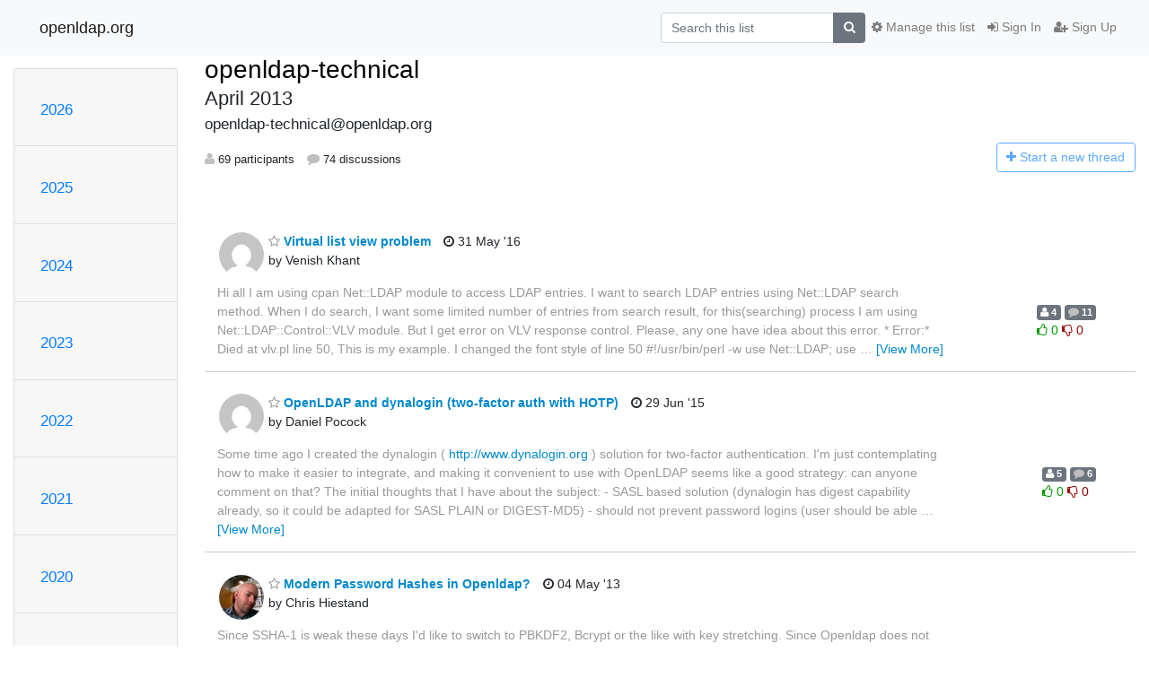

--- FILE ---
content_type: text/html; charset=utf-8
request_url: https://lists.openldap.org/hyperkitty/list/openldap-technical@openldap.org/2013/4/?page=1
body_size: 18526
content:




<!DOCTYPE HTML>
<html>
    <head>
        <meta http-equiv="Content-Type" content="text/html; charset=UTF-8" />
        <meta name="viewport" content="width=device-width, initial-scale=1.0" />
        <meta name="ROBOTS" content="INDEX, FOLLOW" />
        <title>
April 2013 - openldap-technical - openldap.org
</title>
        <meta name="author" content="" />
        <meta name="dc.language" content="en" />
        <link rel="shortcut icon" href="/mailman3/static/hyperkitty/img/favicon.ico" />
        <link rel="stylesheet" href="/mailman3/static/hyperkitty/libs/jquery/smoothness/jquery-ui-1.13.1.min.css" type="text/css" media="all" />
        <link rel="stylesheet" href="/mailman3/static/hyperkitty/libs/fonts/font-awesome/css/font-awesome.min.css" type="text/css" media="all" />
        <link rel="stylesheet" href="/mailman3/static/CACHE/css/output.901ade257069.css" type="text/css" media="all"><link rel="stylesheet" href="/mailman3/static/CACHE/css/output.e68c4908b3de.css" type="text/css"><link rel="stylesheet" href="/mailman3/static/CACHE/css/output.4906ec06ba10.css" type="text/css" media="all">
         
        
<link rel="alternate" type="application/rss+xml" title="openldap-technical" href="/hyperkitty/list/openldap-technical@openldap.org/feed/"/>

        

    </head>

    <body>

    


    <nav class="navbar sticky-top navbar-light bg-light navbar-expand-md">
        <div class="container">
            <div class="navbar-header col-md"> <!--part of navbar that's always present-->
                <button type="button" class="navbar-toggler collapsed" data-toggle="collapse" data-target=".navbar-collapse">
                    <span class="fa fa-bars"></span>
                </button>
                <a class="navbar-brand" href="/hyperkitty/">openldap.org</a>

            </div> <!-- /navbar-header -->

            <div class="navbar-collapse collapse justify-content-end"> <!--part of navbar that's collapsed on small screens-->
                <!-- show dropdown for smaller viewports b/c login name/email may be too long -->
                <!-- only show this extra button/dropdown if we're in small screen sizes -->
                <div class="nav navbar-nav navbar-right auth dropdown d-sm-none">
                  <a href="#" role="button" class="btn dropdown-toggle" id="loginDropdownMenu"
                     data-toggle="dropdown" aria-haspopup="true" aria-expanded="false">
                        
                            <span class="fa fa-bars"></span>
                        
                    </a>
                      
                            <a role="menuitem" tabindex="-1" href="/accounts/login/?next=/hyperkitty/list/openldap-technical%40openldap.org/2013/4/">
                                <span class="fa fa-sign-in"></span>
                                Sign In
                            </a>
                            <a role="menuitem" tabindex="-1" href="/accounts/signup/?next=/hyperkitty/list/openldap-technical%40openldap.org/2013/4/">
                                <span class="fa fa-user-plus"></span>
                                Sign Up
                            </a>
                        

                </div>
                <form name="search" method="get" action="/hyperkitty/search" class="navbar-form navbar-right my-2 my-lg-2 order-1" role="search">
                    <input type="hidden" name="mlist" value="openldap-technical@openldap.org" />
                        <div class="input-group">
                            <input name="q" type="text" class="form-control"
                                   placeholder="Search this list"
                                   
                                   />
                            <span class="input-group-append">
                                <button class="btn btn-secondary" type="submit"><span class="fa fa-search"></span></button>
                            </span>
                        </div>
                </form>
                <!-- larger viewports -->
                <ul class="nav navbar-nav d-none d-sm-flex auth order-3">
                    
                        <li class="nav-item"><a href="/accounts/login/?next=/hyperkitty/list/openldap-technical%40openldap.org/2013/4/" class="nav-link">
                            <span class="fa fa-sign-in"></span>
                            Sign In
                        </a></li>
                        <li class="nav-item"><a href="/accounts/signup/?next=/hyperkitty/list/openldap-technical%40openldap.org/2013/4/" class="nav-link">
                            <span class="fa fa-user-plus"></span>
                            Sign Up
                        </a></li>
                    
                </ul>

                
                <ul class="nav navbar-nav order-2">
                    <li class="nav-item">
                    
                    <a href="/postorius/lists/openldap-technical.openldap.org/" class="nav-link">
                        <span class="fa fa-cog"></span>
                        Manage this list
                    </a>
                    
                    </li>
                </ul>
                


            </div> <!--/navbar-collapse -->
        </div> <!-- /container for navbar -->
    </nav>

    

     <div class="modal fade" tabindex="-1" role="dialog" id="keyboard-shortcuts">
       <div class="modal-dialog" role="document">
         <div class="modal-content">
           <div class="modal-header">
             <button type="button" class="close" data-dismiss="modal" aria-label="Close"><span aria-hidden="true">&times;</span></button>
             <h4 class="modal-title">Keyboard Shortcuts</h4>
           </div>
           <div class="modal-body">
             <h3>Thread View</h3>
             <ul>
               <li><code>j</code>: Next unread message </li>
               <li><code>k</code>: Previous unread message </li>
               <li><code>j a</code>: Jump to all threads
               <li><code>j l</code>: Jump to MailingList overview
             </ul>
           </div>
         </div><!-- /.modal-content -->
       </div><!-- /.modal-dialog -->
     </div><!-- /.modal -->

     <div class="container">
        

<div class="row">






    




<div class="d-none d-md-block col-sm-2">
    <div class="row">
        <div class="col-12 accordion" id="months-list">
            
            <div class="card">
                <div class="card-header">
                    <h3 class="card-title btn btn-link">
                        <a data-toggle="collapse" data-target="#collapse0">
                            2026
                        </a>
                    </h3>
                </div>
                <div id="collapse0" class="panel-collapse
                         
                          collapse 
                         
                         " data-parent="#months-list">
                    <div class="card-body">
                        <ul class="list-unstyled">
                            
                            <li class="">
                                <a href="/hyperkitty/list/openldap-technical@openldap.org/2026/2/"
                                >February</a>
                            </li>
                            
                            <li class="">
                                <a href="/hyperkitty/list/openldap-technical@openldap.org/2026/1/"
                                >January</a>
                            </li>
                            
                        </ul>
                    </div>
                </div>
            </div>
            
            <div class="card">
                <div class="card-header">
                    <h3 class="card-title btn btn-link">
                        <a data-toggle="collapse" data-target="#collapse1">
                            2025
                        </a>
                    </h3>
                </div>
                <div id="collapse1" class="panel-collapse
                         
                          collapse 
                         
                         " data-parent="#months-list">
                    <div class="card-body">
                        <ul class="list-unstyled">
                            
                            <li class="">
                                <a href="/hyperkitty/list/openldap-technical@openldap.org/2025/12/"
                                >December</a>
                            </li>
                            
                            <li class="">
                                <a href="/hyperkitty/list/openldap-technical@openldap.org/2025/11/"
                                >November</a>
                            </li>
                            
                            <li class="">
                                <a href="/hyperkitty/list/openldap-technical@openldap.org/2025/10/"
                                >October</a>
                            </li>
                            
                            <li class="">
                                <a href="/hyperkitty/list/openldap-technical@openldap.org/2025/9/"
                                >September</a>
                            </li>
                            
                            <li class="">
                                <a href="/hyperkitty/list/openldap-technical@openldap.org/2025/8/"
                                >August</a>
                            </li>
                            
                            <li class="">
                                <a href="/hyperkitty/list/openldap-technical@openldap.org/2025/7/"
                                >July</a>
                            </li>
                            
                            <li class="">
                                <a href="/hyperkitty/list/openldap-technical@openldap.org/2025/6/"
                                >June</a>
                            </li>
                            
                            <li class="">
                                <a href="/hyperkitty/list/openldap-technical@openldap.org/2025/5/"
                                >May</a>
                            </li>
                            
                            <li class="">
                                <a href="/hyperkitty/list/openldap-technical@openldap.org/2025/4/"
                                >April</a>
                            </li>
                            
                            <li class="">
                                <a href="/hyperkitty/list/openldap-technical@openldap.org/2025/3/"
                                >March</a>
                            </li>
                            
                            <li class="">
                                <a href="/hyperkitty/list/openldap-technical@openldap.org/2025/2/"
                                >February</a>
                            </li>
                            
                            <li class="">
                                <a href="/hyperkitty/list/openldap-technical@openldap.org/2025/1/"
                                >January</a>
                            </li>
                            
                        </ul>
                    </div>
                </div>
            </div>
            
            <div class="card">
                <div class="card-header">
                    <h3 class="card-title btn btn-link">
                        <a data-toggle="collapse" data-target="#collapse2">
                            2024
                        </a>
                    </h3>
                </div>
                <div id="collapse2" class="panel-collapse
                         
                          collapse 
                         
                         " data-parent="#months-list">
                    <div class="card-body">
                        <ul class="list-unstyled">
                            
                            <li class="">
                                <a href="/hyperkitty/list/openldap-technical@openldap.org/2024/12/"
                                >December</a>
                            </li>
                            
                            <li class="">
                                <a href="/hyperkitty/list/openldap-technical@openldap.org/2024/11/"
                                >November</a>
                            </li>
                            
                            <li class="">
                                <a href="/hyperkitty/list/openldap-technical@openldap.org/2024/10/"
                                >October</a>
                            </li>
                            
                            <li class="">
                                <a href="/hyperkitty/list/openldap-technical@openldap.org/2024/9/"
                                >September</a>
                            </li>
                            
                            <li class="">
                                <a href="/hyperkitty/list/openldap-technical@openldap.org/2024/8/"
                                >August</a>
                            </li>
                            
                            <li class="">
                                <a href="/hyperkitty/list/openldap-technical@openldap.org/2024/7/"
                                >July</a>
                            </li>
                            
                            <li class="">
                                <a href="/hyperkitty/list/openldap-technical@openldap.org/2024/6/"
                                >June</a>
                            </li>
                            
                            <li class="">
                                <a href="/hyperkitty/list/openldap-technical@openldap.org/2024/5/"
                                >May</a>
                            </li>
                            
                            <li class="">
                                <a href="/hyperkitty/list/openldap-technical@openldap.org/2024/4/"
                                >April</a>
                            </li>
                            
                            <li class="">
                                <a href="/hyperkitty/list/openldap-technical@openldap.org/2024/3/"
                                >March</a>
                            </li>
                            
                            <li class="">
                                <a href="/hyperkitty/list/openldap-technical@openldap.org/2024/2/"
                                >February</a>
                            </li>
                            
                            <li class="">
                                <a href="/hyperkitty/list/openldap-technical@openldap.org/2024/1/"
                                >January</a>
                            </li>
                            
                        </ul>
                    </div>
                </div>
            </div>
            
            <div class="card">
                <div class="card-header">
                    <h3 class="card-title btn btn-link">
                        <a data-toggle="collapse" data-target="#collapse3">
                            2023
                        </a>
                    </h3>
                </div>
                <div id="collapse3" class="panel-collapse
                         
                          collapse 
                         
                         " data-parent="#months-list">
                    <div class="card-body">
                        <ul class="list-unstyled">
                            
                            <li class="">
                                <a href="/hyperkitty/list/openldap-technical@openldap.org/2023/12/"
                                >December</a>
                            </li>
                            
                            <li class="">
                                <a href="/hyperkitty/list/openldap-technical@openldap.org/2023/11/"
                                >November</a>
                            </li>
                            
                            <li class="">
                                <a href="/hyperkitty/list/openldap-technical@openldap.org/2023/10/"
                                >October</a>
                            </li>
                            
                            <li class="">
                                <a href="/hyperkitty/list/openldap-technical@openldap.org/2023/9/"
                                >September</a>
                            </li>
                            
                            <li class="">
                                <a href="/hyperkitty/list/openldap-technical@openldap.org/2023/8/"
                                >August</a>
                            </li>
                            
                            <li class="">
                                <a href="/hyperkitty/list/openldap-technical@openldap.org/2023/7/"
                                >July</a>
                            </li>
                            
                            <li class="">
                                <a href="/hyperkitty/list/openldap-technical@openldap.org/2023/6/"
                                >June</a>
                            </li>
                            
                            <li class="">
                                <a href="/hyperkitty/list/openldap-technical@openldap.org/2023/5/"
                                >May</a>
                            </li>
                            
                            <li class="">
                                <a href="/hyperkitty/list/openldap-technical@openldap.org/2023/4/"
                                >April</a>
                            </li>
                            
                            <li class="">
                                <a href="/hyperkitty/list/openldap-technical@openldap.org/2023/3/"
                                >March</a>
                            </li>
                            
                            <li class="">
                                <a href="/hyperkitty/list/openldap-technical@openldap.org/2023/2/"
                                >February</a>
                            </li>
                            
                            <li class="">
                                <a href="/hyperkitty/list/openldap-technical@openldap.org/2023/1/"
                                >January</a>
                            </li>
                            
                        </ul>
                    </div>
                </div>
            </div>
            
            <div class="card">
                <div class="card-header">
                    <h3 class="card-title btn btn-link">
                        <a data-toggle="collapse" data-target="#collapse4">
                            2022
                        </a>
                    </h3>
                </div>
                <div id="collapse4" class="panel-collapse
                         
                          collapse 
                         
                         " data-parent="#months-list">
                    <div class="card-body">
                        <ul class="list-unstyled">
                            
                            <li class="">
                                <a href="/hyperkitty/list/openldap-technical@openldap.org/2022/12/"
                                >December</a>
                            </li>
                            
                            <li class="">
                                <a href="/hyperkitty/list/openldap-technical@openldap.org/2022/11/"
                                >November</a>
                            </li>
                            
                            <li class="">
                                <a href="/hyperkitty/list/openldap-technical@openldap.org/2022/10/"
                                >October</a>
                            </li>
                            
                            <li class="">
                                <a href="/hyperkitty/list/openldap-technical@openldap.org/2022/9/"
                                >September</a>
                            </li>
                            
                            <li class="">
                                <a href="/hyperkitty/list/openldap-technical@openldap.org/2022/8/"
                                >August</a>
                            </li>
                            
                            <li class="">
                                <a href="/hyperkitty/list/openldap-technical@openldap.org/2022/7/"
                                >July</a>
                            </li>
                            
                            <li class="">
                                <a href="/hyperkitty/list/openldap-technical@openldap.org/2022/6/"
                                >June</a>
                            </li>
                            
                            <li class="">
                                <a href="/hyperkitty/list/openldap-technical@openldap.org/2022/5/"
                                >May</a>
                            </li>
                            
                            <li class="">
                                <a href="/hyperkitty/list/openldap-technical@openldap.org/2022/4/"
                                >April</a>
                            </li>
                            
                            <li class="">
                                <a href="/hyperkitty/list/openldap-technical@openldap.org/2022/3/"
                                >March</a>
                            </li>
                            
                            <li class="">
                                <a href="/hyperkitty/list/openldap-technical@openldap.org/2022/2/"
                                >February</a>
                            </li>
                            
                            <li class="">
                                <a href="/hyperkitty/list/openldap-technical@openldap.org/2022/1/"
                                >January</a>
                            </li>
                            
                        </ul>
                    </div>
                </div>
            </div>
            
            <div class="card">
                <div class="card-header">
                    <h3 class="card-title btn btn-link">
                        <a data-toggle="collapse" data-target="#collapse5">
                            2021
                        </a>
                    </h3>
                </div>
                <div id="collapse5" class="panel-collapse
                         
                          collapse 
                         
                         " data-parent="#months-list">
                    <div class="card-body">
                        <ul class="list-unstyled">
                            
                            <li class="">
                                <a href="/hyperkitty/list/openldap-technical@openldap.org/2021/12/"
                                >December</a>
                            </li>
                            
                            <li class="">
                                <a href="/hyperkitty/list/openldap-technical@openldap.org/2021/11/"
                                >November</a>
                            </li>
                            
                            <li class="">
                                <a href="/hyperkitty/list/openldap-technical@openldap.org/2021/10/"
                                >October</a>
                            </li>
                            
                            <li class="">
                                <a href="/hyperkitty/list/openldap-technical@openldap.org/2021/9/"
                                >September</a>
                            </li>
                            
                            <li class="">
                                <a href="/hyperkitty/list/openldap-technical@openldap.org/2021/8/"
                                >August</a>
                            </li>
                            
                            <li class="">
                                <a href="/hyperkitty/list/openldap-technical@openldap.org/2021/7/"
                                >July</a>
                            </li>
                            
                            <li class="">
                                <a href="/hyperkitty/list/openldap-technical@openldap.org/2021/6/"
                                >June</a>
                            </li>
                            
                            <li class="">
                                <a href="/hyperkitty/list/openldap-technical@openldap.org/2021/5/"
                                >May</a>
                            </li>
                            
                            <li class="">
                                <a href="/hyperkitty/list/openldap-technical@openldap.org/2021/4/"
                                >April</a>
                            </li>
                            
                            <li class="">
                                <a href="/hyperkitty/list/openldap-technical@openldap.org/2021/3/"
                                >March</a>
                            </li>
                            
                            <li class="">
                                <a href="/hyperkitty/list/openldap-technical@openldap.org/2021/2/"
                                >February</a>
                            </li>
                            
                            <li class="">
                                <a href="/hyperkitty/list/openldap-technical@openldap.org/2021/1/"
                                >January</a>
                            </li>
                            
                        </ul>
                    </div>
                </div>
            </div>
            
            <div class="card">
                <div class="card-header">
                    <h3 class="card-title btn btn-link">
                        <a data-toggle="collapse" data-target="#collapse6">
                            2020
                        </a>
                    </h3>
                </div>
                <div id="collapse6" class="panel-collapse
                         
                          collapse 
                         
                         " data-parent="#months-list">
                    <div class="card-body">
                        <ul class="list-unstyled">
                            
                            <li class="">
                                <a href="/hyperkitty/list/openldap-technical@openldap.org/2020/12/"
                                >December</a>
                            </li>
                            
                            <li class="">
                                <a href="/hyperkitty/list/openldap-technical@openldap.org/2020/11/"
                                >November</a>
                            </li>
                            
                            <li class="">
                                <a href="/hyperkitty/list/openldap-technical@openldap.org/2020/10/"
                                >October</a>
                            </li>
                            
                            <li class="">
                                <a href="/hyperkitty/list/openldap-technical@openldap.org/2020/9/"
                                >September</a>
                            </li>
                            
                            <li class="">
                                <a href="/hyperkitty/list/openldap-technical@openldap.org/2020/8/"
                                >August</a>
                            </li>
                            
                            <li class="">
                                <a href="/hyperkitty/list/openldap-technical@openldap.org/2020/7/"
                                >July</a>
                            </li>
                            
                            <li class="">
                                <a href="/hyperkitty/list/openldap-technical@openldap.org/2020/6/"
                                >June</a>
                            </li>
                            
                            <li class="">
                                <a href="/hyperkitty/list/openldap-technical@openldap.org/2020/5/"
                                >May</a>
                            </li>
                            
                            <li class="">
                                <a href="/hyperkitty/list/openldap-technical@openldap.org/2020/4/"
                                >April</a>
                            </li>
                            
                            <li class="">
                                <a href="/hyperkitty/list/openldap-technical@openldap.org/2020/3/"
                                >March</a>
                            </li>
                            
                            <li class="">
                                <a href="/hyperkitty/list/openldap-technical@openldap.org/2020/2/"
                                >February</a>
                            </li>
                            
                            <li class="">
                                <a href="/hyperkitty/list/openldap-technical@openldap.org/2020/1/"
                                >January</a>
                            </li>
                            
                        </ul>
                    </div>
                </div>
            </div>
            
            <div class="card">
                <div class="card-header">
                    <h3 class="card-title btn btn-link">
                        <a data-toggle="collapse" data-target="#collapse7">
                            2019
                        </a>
                    </h3>
                </div>
                <div id="collapse7" class="panel-collapse
                         
                          collapse 
                         
                         " data-parent="#months-list">
                    <div class="card-body">
                        <ul class="list-unstyled">
                            
                            <li class="">
                                <a href="/hyperkitty/list/openldap-technical@openldap.org/2019/12/"
                                >December</a>
                            </li>
                            
                            <li class="">
                                <a href="/hyperkitty/list/openldap-technical@openldap.org/2019/11/"
                                >November</a>
                            </li>
                            
                            <li class="">
                                <a href="/hyperkitty/list/openldap-technical@openldap.org/2019/10/"
                                >October</a>
                            </li>
                            
                            <li class="">
                                <a href="/hyperkitty/list/openldap-technical@openldap.org/2019/9/"
                                >September</a>
                            </li>
                            
                            <li class="">
                                <a href="/hyperkitty/list/openldap-technical@openldap.org/2019/8/"
                                >August</a>
                            </li>
                            
                            <li class="">
                                <a href="/hyperkitty/list/openldap-technical@openldap.org/2019/7/"
                                >July</a>
                            </li>
                            
                            <li class="">
                                <a href="/hyperkitty/list/openldap-technical@openldap.org/2019/6/"
                                >June</a>
                            </li>
                            
                            <li class="">
                                <a href="/hyperkitty/list/openldap-technical@openldap.org/2019/5/"
                                >May</a>
                            </li>
                            
                            <li class="">
                                <a href="/hyperkitty/list/openldap-technical@openldap.org/2019/4/"
                                >April</a>
                            </li>
                            
                            <li class="">
                                <a href="/hyperkitty/list/openldap-technical@openldap.org/2019/3/"
                                >March</a>
                            </li>
                            
                            <li class="">
                                <a href="/hyperkitty/list/openldap-technical@openldap.org/2019/2/"
                                >February</a>
                            </li>
                            
                            <li class="">
                                <a href="/hyperkitty/list/openldap-technical@openldap.org/2019/1/"
                                >January</a>
                            </li>
                            
                        </ul>
                    </div>
                </div>
            </div>
            
            <div class="card">
                <div class="card-header">
                    <h3 class="card-title btn btn-link">
                        <a data-toggle="collapse" data-target="#collapse8">
                            2018
                        </a>
                    </h3>
                </div>
                <div id="collapse8" class="panel-collapse
                         
                          collapse 
                         
                         " data-parent="#months-list">
                    <div class="card-body">
                        <ul class="list-unstyled">
                            
                            <li class="">
                                <a href="/hyperkitty/list/openldap-technical@openldap.org/2018/12/"
                                >December</a>
                            </li>
                            
                            <li class="">
                                <a href="/hyperkitty/list/openldap-technical@openldap.org/2018/11/"
                                >November</a>
                            </li>
                            
                            <li class="">
                                <a href="/hyperkitty/list/openldap-technical@openldap.org/2018/10/"
                                >October</a>
                            </li>
                            
                            <li class="">
                                <a href="/hyperkitty/list/openldap-technical@openldap.org/2018/9/"
                                >September</a>
                            </li>
                            
                            <li class="">
                                <a href="/hyperkitty/list/openldap-technical@openldap.org/2018/8/"
                                >August</a>
                            </li>
                            
                            <li class="">
                                <a href="/hyperkitty/list/openldap-technical@openldap.org/2018/7/"
                                >July</a>
                            </li>
                            
                            <li class="">
                                <a href="/hyperkitty/list/openldap-technical@openldap.org/2018/6/"
                                >June</a>
                            </li>
                            
                            <li class="">
                                <a href="/hyperkitty/list/openldap-technical@openldap.org/2018/5/"
                                >May</a>
                            </li>
                            
                            <li class="">
                                <a href="/hyperkitty/list/openldap-technical@openldap.org/2018/4/"
                                >April</a>
                            </li>
                            
                            <li class="">
                                <a href="/hyperkitty/list/openldap-technical@openldap.org/2018/3/"
                                >March</a>
                            </li>
                            
                            <li class="">
                                <a href="/hyperkitty/list/openldap-technical@openldap.org/2018/2/"
                                >February</a>
                            </li>
                            
                            <li class="">
                                <a href="/hyperkitty/list/openldap-technical@openldap.org/2018/1/"
                                >January</a>
                            </li>
                            
                        </ul>
                    </div>
                </div>
            </div>
            
            <div class="card">
                <div class="card-header">
                    <h3 class="card-title btn btn-link">
                        <a data-toggle="collapse" data-target="#collapse9">
                            2017
                        </a>
                    </h3>
                </div>
                <div id="collapse9" class="panel-collapse
                         
                          collapse 
                         
                         " data-parent="#months-list">
                    <div class="card-body">
                        <ul class="list-unstyled">
                            
                            <li class="">
                                <a href="/hyperkitty/list/openldap-technical@openldap.org/2017/12/"
                                >December</a>
                            </li>
                            
                            <li class="">
                                <a href="/hyperkitty/list/openldap-technical@openldap.org/2017/11/"
                                >November</a>
                            </li>
                            
                            <li class="">
                                <a href="/hyperkitty/list/openldap-technical@openldap.org/2017/10/"
                                >October</a>
                            </li>
                            
                            <li class="">
                                <a href="/hyperkitty/list/openldap-technical@openldap.org/2017/9/"
                                >September</a>
                            </li>
                            
                            <li class="">
                                <a href="/hyperkitty/list/openldap-technical@openldap.org/2017/8/"
                                >August</a>
                            </li>
                            
                            <li class="">
                                <a href="/hyperkitty/list/openldap-technical@openldap.org/2017/7/"
                                >July</a>
                            </li>
                            
                            <li class="">
                                <a href="/hyperkitty/list/openldap-technical@openldap.org/2017/6/"
                                >June</a>
                            </li>
                            
                            <li class="">
                                <a href="/hyperkitty/list/openldap-technical@openldap.org/2017/5/"
                                >May</a>
                            </li>
                            
                            <li class="">
                                <a href="/hyperkitty/list/openldap-technical@openldap.org/2017/4/"
                                >April</a>
                            </li>
                            
                            <li class="">
                                <a href="/hyperkitty/list/openldap-technical@openldap.org/2017/3/"
                                >March</a>
                            </li>
                            
                            <li class="">
                                <a href="/hyperkitty/list/openldap-technical@openldap.org/2017/2/"
                                >February</a>
                            </li>
                            
                            <li class="">
                                <a href="/hyperkitty/list/openldap-technical@openldap.org/2017/1/"
                                >January</a>
                            </li>
                            
                        </ul>
                    </div>
                </div>
            </div>
            
            <div class="card">
                <div class="card-header">
                    <h3 class="card-title btn btn-link">
                        <a data-toggle="collapse" data-target="#collapse10">
                            2016
                        </a>
                    </h3>
                </div>
                <div id="collapse10" class="panel-collapse
                         
                          collapse 
                         
                         " data-parent="#months-list">
                    <div class="card-body">
                        <ul class="list-unstyled">
                            
                            <li class="">
                                <a href="/hyperkitty/list/openldap-technical@openldap.org/2016/12/"
                                >December</a>
                            </li>
                            
                            <li class="">
                                <a href="/hyperkitty/list/openldap-technical@openldap.org/2016/11/"
                                >November</a>
                            </li>
                            
                            <li class="">
                                <a href="/hyperkitty/list/openldap-technical@openldap.org/2016/10/"
                                >October</a>
                            </li>
                            
                            <li class="">
                                <a href="/hyperkitty/list/openldap-technical@openldap.org/2016/9/"
                                >September</a>
                            </li>
                            
                            <li class="">
                                <a href="/hyperkitty/list/openldap-technical@openldap.org/2016/8/"
                                >August</a>
                            </li>
                            
                            <li class="">
                                <a href="/hyperkitty/list/openldap-technical@openldap.org/2016/7/"
                                >July</a>
                            </li>
                            
                            <li class="">
                                <a href="/hyperkitty/list/openldap-technical@openldap.org/2016/6/"
                                >June</a>
                            </li>
                            
                            <li class="">
                                <a href="/hyperkitty/list/openldap-technical@openldap.org/2016/5/"
                                >May</a>
                            </li>
                            
                            <li class="">
                                <a href="/hyperkitty/list/openldap-technical@openldap.org/2016/4/"
                                >April</a>
                            </li>
                            
                            <li class="">
                                <a href="/hyperkitty/list/openldap-technical@openldap.org/2016/3/"
                                >March</a>
                            </li>
                            
                            <li class="">
                                <a href="/hyperkitty/list/openldap-technical@openldap.org/2016/2/"
                                >February</a>
                            </li>
                            
                            <li class="">
                                <a href="/hyperkitty/list/openldap-technical@openldap.org/2016/1/"
                                >January</a>
                            </li>
                            
                        </ul>
                    </div>
                </div>
            </div>
            
            <div class="card">
                <div class="card-header">
                    <h3 class="card-title btn btn-link">
                        <a data-toggle="collapse" data-target="#collapse11">
                            2015
                        </a>
                    </h3>
                </div>
                <div id="collapse11" class="panel-collapse
                         
                          collapse 
                         
                         " data-parent="#months-list">
                    <div class="card-body">
                        <ul class="list-unstyled">
                            
                            <li class="">
                                <a href="/hyperkitty/list/openldap-technical@openldap.org/2015/12/"
                                >December</a>
                            </li>
                            
                            <li class="">
                                <a href="/hyperkitty/list/openldap-technical@openldap.org/2015/11/"
                                >November</a>
                            </li>
                            
                            <li class="">
                                <a href="/hyperkitty/list/openldap-technical@openldap.org/2015/10/"
                                >October</a>
                            </li>
                            
                            <li class="">
                                <a href="/hyperkitty/list/openldap-technical@openldap.org/2015/9/"
                                >September</a>
                            </li>
                            
                            <li class="">
                                <a href="/hyperkitty/list/openldap-technical@openldap.org/2015/8/"
                                >August</a>
                            </li>
                            
                            <li class="">
                                <a href="/hyperkitty/list/openldap-technical@openldap.org/2015/7/"
                                >July</a>
                            </li>
                            
                            <li class="">
                                <a href="/hyperkitty/list/openldap-technical@openldap.org/2015/6/"
                                >June</a>
                            </li>
                            
                            <li class="">
                                <a href="/hyperkitty/list/openldap-technical@openldap.org/2015/5/"
                                >May</a>
                            </li>
                            
                            <li class="">
                                <a href="/hyperkitty/list/openldap-technical@openldap.org/2015/4/"
                                >April</a>
                            </li>
                            
                            <li class="">
                                <a href="/hyperkitty/list/openldap-technical@openldap.org/2015/3/"
                                >March</a>
                            </li>
                            
                            <li class="">
                                <a href="/hyperkitty/list/openldap-technical@openldap.org/2015/2/"
                                >February</a>
                            </li>
                            
                            <li class="">
                                <a href="/hyperkitty/list/openldap-technical@openldap.org/2015/1/"
                                >January</a>
                            </li>
                            
                        </ul>
                    </div>
                </div>
            </div>
            
            <div class="card">
                <div class="card-header">
                    <h3 class="card-title btn btn-link">
                        <a data-toggle="collapse" data-target="#collapse12">
                            2014
                        </a>
                    </h3>
                </div>
                <div id="collapse12" class="panel-collapse
                         
                          collapse 
                         
                         " data-parent="#months-list">
                    <div class="card-body">
                        <ul class="list-unstyled">
                            
                            <li class="">
                                <a href="/hyperkitty/list/openldap-technical@openldap.org/2014/12/"
                                >December</a>
                            </li>
                            
                            <li class="">
                                <a href="/hyperkitty/list/openldap-technical@openldap.org/2014/11/"
                                >November</a>
                            </li>
                            
                            <li class="">
                                <a href="/hyperkitty/list/openldap-technical@openldap.org/2014/10/"
                                >October</a>
                            </li>
                            
                            <li class="">
                                <a href="/hyperkitty/list/openldap-technical@openldap.org/2014/9/"
                                >September</a>
                            </li>
                            
                            <li class="">
                                <a href="/hyperkitty/list/openldap-technical@openldap.org/2014/8/"
                                >August</a>
                            </li>
                            
                            <li class="">
                                <a href="/hyperkitty/list/openldap-technical@openldap.org/2014/7/"
                                >July</a>
                            </li>
                            
                            <li class="">
                                <a href="/hyperkitty/list/openldap-technical@openldap.org/2014/6/"
                                >June</a>
                            </li>
                            
                            <li class="">
                                <a href="/hyperkitty/list/openldap-technical@openldap.org/2014/5/"
                                >May</a>
                            </li>
                            
                            <li class="">
                                <a href="/hyperkitty/list/openldap-technical@openldap.org/2014/4/"
                                >April</a>
                            </li>
                            
                            <li class="">
                                <a href="/hyperkitty/list/openldap-technical@openldap.org/2014/3/"
                                >March</a>
                            </li>
                            
                            <li class="">
                                <a href="/hyperkitty/list/openldap-technical@openldap.org/2014/2/"
                                >February</a>
                            </li>
                            
                            <li class="">
                                <a href="/hyperkitty/list/openldap-technical@openldap.org/2014/1/"
                                >January</a>
                            </li>
                            
                        </ul>
                    </div>
                </div>
            </div>
            
            <div class="card">
                <div class="card-header">
                    <h3 class="card-title btn btn-link">
                        <a data-toggle="collapse" data-target="#collapse13">
                            2013
                        </a>
                    </h3>
                </div>
                <div id="collapse13" class="panel-collapse
                         
                          show 
                         
                         " data-parent="#months-list">
                    <div class="card-body">
                        <ul class="list-unstyled">
                            
                            <li class="">
                                <a href="/hyperkitty/list/openldap-technical@openldap.org/2013/12/"
                                >December</a>
                            </li>
                            
                            <li class="">
                                <a href="/hyperkitty/list/openldap-technical@openldap.org/2013/11/"
                                >November</a>
                            </li>
                            
                            <li class="">
                                <a href="/hyperkitty/list/openldap-technical@openldap.org/2013/10/"
                                >October</a>
                            </li>
                            
                            <li class="">
                                <a href="/hyperkitty/list/openldap-technical@openldap.org/2013/9/"
                                >September</a>
                            </li>
                            
                            <li class="">
                                <a href="/hyperkitty/list/openldap-technical@openldap.org/2013/8/"
                                >August</a>
                            </li>
                            
                            <li class="">
                                <a href="/hyperkitty/list/openldap-technical@openldap.org/2013/7/"
                                >July</a>
                            </li>
                            
                            <li class="">
                                <a href="/hyperkitty/list/openldap-technical@openldap.org/2013/6/"
                                >June</a>
                            </li>
                            
                            <li class="">
                                <a href="/hyperkitty/list/openldap-technical@openldap.org/2013/5/"
                                >May</a>
                            </li>
                            
                            <li class="current">
                                <a href="/hyperkitty/list/openldap-technical@openldap.org/2013/4/"
                                >April</a>
                            </li>
                            
                            <li class="">
                                <a href="/hyperkitty/list/openldap-technical@openldap.org/2013/3/"
                                >March</a>
                            </li>
                            
                            <li class="">
                                <a href="/hyperkitty/list/openldap-technical@openldap.org/2013/2/"
                                >February</a>
                            </li>
                            
                            <li class="">
                                <a href="/hyperkitty/list/openldap-technical@openldap.org/2013/1/"
                                >January</a>
                            </li>
                            
                        </ul>
                    </div>
                </div>
            </div>
            
            <div class="card">
                <div class="card-header">
                    <h3 class="card-title btn btn-link">
                        <a data-toggle="collapse" data-target="#collapse14">
                            2012
                        </a>
                    </h3>
                </div>
                <div id="collapse14" class="panel-collapse
                         
                          collapse 
                         
                         " data-parent="#months-list">
                    <div class="card-body">
                        <ul class="list-unstyled">
                            
                            <li class="">
                                <a href="/hyperkitty/list/openldap-technical@openldap.org/2012/12/"
                                >December</a>
                            </li>
                            
                            <li class="">
                                <a href="/hyperkitty/list/openldap-technical@openldap.org/2012/11/"
                                >November</a>
                            </li>
                            
                            <li class="">
                                <a href="/hyperkitty/list/openldap-technical@openldap.org/2012/10/"
                                >October</a>
                            </li>
                            
                            <li class="">
                                <a href="/hyperkitty/list/openldap-technical@openldap.org/2012/9/"
                                >September</a>
                            </li>
                            
                            <li class="">
                                <a href="/hyperkitty/list/openldap-technical@openldap.org/2012/8/"
                                >August</a>
                            </li>
                            
                            <li class="">
                                <a href="/hyperkitty/list/openldap-technical@openldap.org/2012/7/"
                                >July</a>
                            </li>
                            
                            <li class="">
                                <a href="/hyperkitty/list/openldap-technical@openldap.org/2012/6/"
                                >June</a>
                            </li>
                            
                            <li class="">
                                <a href="/hyperkitty/list/openldap-technical@openldap.org/2012/5/"
                                >May</a>
                            </li>
                            
                            <li class="">
                                <a href="/hyperkitty/list/openldap-technical@openldap.org/2012/4/"
                                >April</a>
                            </li>
                            
                            <li class="">
                                <a href="/hyperkitty/list/openldap-technical@openldap.org/2012/3/"
                                >March</a>
                            </li>
                            
                            <li class="">
                                <a href="/hyperkitty/list/openldap-technical@openldap.org/2012/2/"
                                >February</a>
                            </li>
                            
                            <li class="">
                                <a href="/hyperkitty/list/openldap-technical@openldap.org/2012/1/"
                                >January</a>
                            </li>
                            
                        </ul>
                    </div>
                </div>
            </div>
            
            <div class="card">
                <div class="card-header">
                    <h3 class="card-title btn btn-link">
                        <a data-toggle="collapse" data-target="#collapse15">
                            2011
                        </a>
                    </h3>
                </div>
                <div id="collapse15" class="panel-collapse
                         
                          collapse 
                         
                         " data-parent="#months-list">
                    <div class="card-body">
                        <ul class="list-unstyled">
                            
                            <li class="">
                                <a href="/hyperkitty/list/openldap-technical@openldap.org/2011/12/"
                                >December</a>
                            </li>
                            
                            <li class="">
                                <a href="/hyperkitty/list/openldap-technical@openldap.org/2011/11/"
                                >November</a>
                            </li>
                            
                            <li class="">
                                <a href="/hyperkitty/list/openldap-technical@openldap.org/2011/10/"
                                >October</a>
                            </li>
                            
                            <li class="">
                                <a href="/hyperkitty/list/openldap-technical@openldap.org/2011/9/"
                                >September</a>
                            </li>
                            
                            <li class="">
                                <a href="/hyperkitty/list/openldap-technical@openldap.org/2011/8/"
                                >August</a>
                            </li>
                            
                            <li class="">
                                <a href="/hyperkitty/list/openldap-technical@openldap.org/2011/7/"
                                >July</a>
                            </li>
                            
                            <li class="">
                                <a href="/hyperkitty/list/openldap-technical@openldap.org/2011/6/"
                                >June</a>
                            </li>
                            
                            <li class="">
                                <a href="/hyperkitty/list/openldap-technical@openldap.org/2011/5/"
                                >May</a>
                            </li>
                            
                            <li class="">
                                <a href="/hyperkitty/list/openldap-technical@openldap.org/2011/4/"
                                >April</a>
                            </li>
                            
                            <li class="">
                                <a href="/hyperkitty/list/openldap-technical@openldap.org/2011/3/"
                                >March</a>
                            </li>
                            
                            <li class="">
                                <a href="/hyperkitty/list/openldap-technical@openldap.org/2011/2/"
                                >February</a>
                            </li>
                            
                            <li class="">
                                <a href="/hyperkitty/list/openldap-technical@openldap.org/2011/1/"
                                >January</a>
                            </li>
                            
                        </ul>
                    </div>
                </div>
            </div>
            
            <div class="card">
                <div class="card-header">
                    <h3 class="card-title btn btn-link">
                        <a data-toggle="collapse" data-target="#collapse16">
                            2010
                        </a>
                    </h3>
                </div>
                <div id="collapse16" class="panel-collapse
                         
                          collapse 
                         
                         " data-parent="#months-list">
                    <div class="card-body">
                        <ul class="list-unstyled">
                            
                            <li class="">
                                <a href="/hyperkitty/list/openldap-technical@openldap.org/2010/12/"
                                >December</a>
                            </li>
                            
                            <li class="">
                                <a href="/hyperkitty/list/openldap-technical@openldap.org/2010/11/"
                                >November</a>
                            </li>
                            
                            <li class="">
                                <a href="/hyperkitty/list/openldap-technical@openldap.org/2010/10/"
                                >October</a>
                            </li>
                            
                            <li class="">
                                <a href="/hyperkitty/list/openldap-technical@openldap.org/2010/9/"
                                >September</a>
                            </li>
                            
                            <li class="">
                                <a href="/hyperkitty/list/openldap-technical@openldap.org/2010/8/"
                                >August</a>
                            </li>
                            
                            <li class="">
                                <a href="/hyperkitty/list/openldap-technical@openldap.org/2010/7/"
                                >July</a>
                            </li>
                            
                            <li class="">
                                <a href="/hyperkitty/list/openldap-technical@openldap.org/2010/6/"
                                >June</a>
                            </li>
                            
                            <li class="">
                                <a href="/hyperkitty/list/openldap-technical@openldap.org/2010/5/"
                                >May</a>
                            </li>
                            
                            <li class="">
                                <a href="/hyperkitty/list/openldap-technical@openldap.org/2010/4/"
                                >April</a>
                            </li>
                            
                            <li class="">
                                <a href="/hyperkitty/list/openldap-technical@openldap.org/2010/3/"
                                >March</a>
                            </li>
                            
                            <li class="">
                                <a href="/hyperkitty/list/openldap-technical@openldap.org/2010/2/"
                                >February</a>
                            </li>
                            
                            <li class="">
                                <a href="/hyperkitty/list/openldap-technical@openldap.org/2010/1/"
                                >January</a>
                            </li>
                            
                        </ul>
                    </div>
                </div>
            </div>
            
            <div class="card">
                <div class="card-header">
                    <h3 class="card-title btn btn-link">
                        <a data-toggle="collapse" data-target="#collapse17">
                            2009
                        </a>
                    </h3>
                </div>
                <div id="collapse17" class="panel-collapse
                         
                          collapse 
                         
                         " data-parent="#months-list">
                    <div class="card-body">
                        <ul class="list-unstyled">
                            
                            <li class="">
                                <a href="/hyperkitty/list/openldap-technical@openldap.org/2009/12/"
                                >December</a>
                            </li>
                            
                            <li class="">
                                <a href="/hyperkitty/list/openldap-technical@openldap.org/2009/11/"
                                >November</a>
                            </li>
                            
                            <li class="">
                                <a href="/hyperkitty/list/openldap-technical@openldap.org/2009/10/"
                                >October</a>
                            </li>
                            
                            <li class="">
                                <a href="/hyperkitty/list/openldap-technical@openldap.org/2009/9/"
                                >September</a>
                            </li>
                            
                            <li class="">
                                <a href="/hyperkitty/list/openldap-technical@openldap.org/2009/8/"
                                >August</a>
                            </li>
                            
                            <li class="">
                                <a href="/hyperkitty/list/openldap-technical@openldap.org/2009/7/"
                                >July</a>
                            </li>
                            
                            <li class="">
                                <a href="/hyperkitty/list/openldap-technical@openldap.org/2009/6/"
                                >June</a>
                            </li>
                            
                            <li class="">
                                <a href="/hyperkitty/list/openldap-technical@openldap.org/2009/5/"
                                >May</a>
                            </li>
                            
                            <li class="">
                                <a href="/hyperkitty/list/openldap-technical@openldap.org/2009/4/"
                                >April</a>
                            </li>
                            
                            <li class="">
                                <a href="/hyperkitty/list/openldap-technical@openldap.org/2009/3/"
                                >March</a>
                            </li>
                            
                            <li class="">
                                <a href="/hyperkitty/list/openldap-technical@openldap.org/2009/2/"
                                >February</a>
                            </li>
                            
                            <li class="">
                                <a href="/hyperkitty/list/openldap-technical@openldap.org/2009/1/"
                                >January</a>
                            </li>
                            
                        </ul>
                    </div>
                </div>
            </div>
            
            <div class="card">
                <div class="card-header">
                    <h3 class="card-title btn btn-link">
                        <a data-toggle="collapse" data-target="#collapse18">
                            2008
                        </a>
                    </h3>
                </div>
                <div id="collapse18" class="panel-collapse
                         
                          collapse 
                         
                         " data-parent="#months-list">
                    <div class="card-body">
                        <ul class="list-unstyled">
                            
                            <li class="">
                                <a href="/hyperkitty/list/openldap-technical@openldap.org/2008/12/"
                                >December</a>
                            </li>
                            
                            <li class="">
                                <a href="/hyperkitty/list/openldap-technical@openldap.org/2008/11/"
                                >November</a>
                            </li>
                            
                            <li class="">
                                <a href="/hyperkitty/list/openldap-technical@openldap.org/2008/10/"
                                >October</a>
                            </li>
                            
                            <li class="">
                                <a href="/hyperkitty/list/openldap-technical@openldap.org/2008/9/"
                                >September</a>
                            </li>
                            
                            <li class="">
                                <a href="/hyperkitty/list/openldap-technical@openldap.org/2008/8/"
                                >August</a>
                            </li>
                            
                            <li class="">
                                <a href="/hyperkitty/list/openldap-technical@openldap.org/2008/7/"
                                >July</a>
                            </li>
                            
                            <li class="">
                                <a href="/hyperkitty/list/openldap-technical@openldap.org/2008/6/"
                                >June</a>
                            </li>
                            
                            <li class="">
                                <a href="/hyperkitty/list/openldap-technical@openldap.org/2008/5/"
                                >May</a>
                            </li>
                            
                            <li class="">
                                <a href="/hyperkitty/list/openldap-technical@openldap.org/2008/4/"
                                >April</a>
                            </li>
                            
                            <li class="">
                                <a href="/hyperkitty/list/openldap-technical@openldap.org/2008/3/"
                                >March</a>
                            </li>
                            
                            <li class="">
                                <a href="/hyperkitty/list/openldap-technical@openldap.org/2008/2/"
                                >February</a>
                            </li>
                            
                            <li class="">
                                <a href="/hyperkitty/list/openldap-technical@openldap.org/2008/1/"
                                >January</a>
                            </li>
                            
                        </ul>
                    </div>
                </div>
            </div>
            
            <div class="card">
                <div class="card-header">
                    <h3 class="card-title btn btn-link">
                        <a data-toggle="collapse" data-target="#collapse19">
                            2007
                        </a>
                    </h3>
                </div>
                <div id="collapse19" class="panel-collapse
                         
                          collapse 
                         
                         " data-parent="#months-list">
                    <div class="card-body">
                        <ul class="list-unstyled">
                            
                            <li class="">
                                <a href="/hyperkitty/list/openldap-technical@openldap.org/2007/12/"
                                >December</a>
                            </li>
                            
                        </ul>
                    </div>
                </div>
            </div>
            
        </div>
    </div>
    




<div class="d-none d-md-inline col-12 col-md-2">
    <div class="row d-flex justify-content-center flex-column align-items-center">
        
        <a href="/hyperkitty/list/openldap-technical@openldap.org/"
           class="btn btn-outline-primary p-2 m-2">
            <span class="fa fa-backward"></span>
            List overview</a>

        
        
    </br>
    <!-- Download as mbox -->
    
    <a href="/hyperkitty/list/openldap-technical@openldap.org/export/openldap-technical@openldap.org-2013-05.mbox.gz?start=2013-04-01&amp;end=2013-05-01" title="This month in gzipped mbox format"
          class="btn btn-outline-primary p-2 m-2">
        <i class="fa fa-download"></i> Download</a>
    
</div>
</div>


</div>




    <div id="thread-list" class="col-sm-12 col-md-10">
        <div class="thread-list-header row">
            <h1 class="col-12">
                <a href="/hyperkitty/list/openldap-technical@openldap.org/" class="list-name">
                    
                        openldap-technical
                    
                </a>
                <small class="d-none d-md-block">April 2013</small>
                <div class="d-md-none">
                  
                     



<select id="months-list" class="form-control">
    
    <option disabled>----- 2026 -----</option>
    
    <option value="2">February 2026</option>
    
    <option value="1">January 2026</option>
    
    
    <option disabled>----- 2025 -----</option>
    
    <option value="12">December 2025</option>
    
    <option value="11">November 2025</option>
    
    <option value="10">October 2025</option>
    
    <option value="9">September 2025</option>
    
    <option value="8">August 2025</option>
    
    <option value="7">July 2025</option>
    
    <option value="6">June 2025</option>
    
    <option value="5">May 2025</option>
    
    <option value="4">April 2025</option>
    
    <option value="3">March 2025</option>
    
    <option value="2">February 2025</option>
    
    <option value="1">January 2025</option>
    
    
    <option disabled>----- 2024 -----</option>
    
    <option value="12">December 2024</option>
    
    <option value="11">November 2024</option>
    
    <option value="10">October 2024</option>
    
    <option value="9">September 2024</option>
    
    <option value="8">August 2024</option>
    
    <option value="7">July 2024</option>
    
    <option value="6">June 2024</option>
    
    <option value="5">May 2024</option>
    
    <option value="4">April 2024</option>
    
    <option value="3">March 2024</option>
    
    <option value="2">February 2024</option>
    
    <option value="1">January 2024</option>
    
    
    <option disabled>----- 2023 -----</option>
    
    <option value="12">December 2023</option>
    
    <option value="11">November 2023</option>
    
    <option value="10">October 2023</option>
    
    <option value="9">September 2023</option>
    
    <option value="8">August 2023</option>
    
    <option value="7">July 2023</option>
    
    <option value="6">June 2023</option>
    
    <option value="5">May 2023</option>
    
    <option value="4">April 2023</option>
    
    <option value="3">March 2023</option>
    
    <option value="2">February 2023</option>
    
    <option value="1">January 2023</option>
    
    
    <option disabled>----- 2022 -----</option>
    
    <option value="12">December 2022</option>
    
    <option value="11">November 2022</option>
    
    <option value="10">October 2022</option>
    
    <option value="9">September 2022</option>
    
    <option value="8">August 2022</option>
    
    <option value="7">July 2022</option>
    
    <option value="6">June 2022</option>
    
    <option value="5">May 2022</option>
    
    <option value="4">April 2022</option>
    
    <option value="3">March 2022</option>
    
    <option value="2">February 2022</option>
    
    <option value="1">January 2022</option>
    
    
    <option disabled>----- 2021 -----</option>
    
    <option value="12">December 2021</option>
    
    <option value="11">November 2021</option>
    
    <option value="10">October 2021</option>
    
    <option value="9">September 2021</option>
    
    <option value="8">August 2021</option>
    
    <option value="7">July 2021</option>
    
    <option value="6">June 2021</option>
    
    <option value="5">May 2021</option>
    
    <option value="4">April 2021</option>
    
    <option value="3">March 2021</option>
    
    <option value="2">February 2021</option>
    
    <option value="1">January 2021</option>
    
    
    <option disabled>----- 2020 -----</option>
    
    <option value="12">December 2020</option>
    
    <option value="11">November 2020</option>
    
    <option value="10">October 2020</option>
    
    <option value="9">September 2020</option>
    
    <option value="8">August 2020</option>
    
    <option value="7">July 2020</option>
    
    <option value="6">June 2020</option>
    
    <option value="5">May 2020</option>
    
    <option value="4">April 2020</option>
    
    <option value="3">March 2020</option>
    
    <option value="2">February 2020</option>
    
    <option value="1">January 2020</option>
    
    
    <option disabled>----- 2019 -----</option>
    
    <option value="12">December 2019</option>
    
    <option value="11">November 2019</option>
    
    <option value="10">October 2019</option>
    
    <option value="9">September 2019</option>
    
    <option value="8">August 2019</option>
    
    <option value="7">July 2019</option>
    
    <option value="6">June 2019</option>
    
    <option value="5">May 2019</option>
    
    <option value="4">April 2019</option>
    
    <option value="3">March 2019</option>
    
    <option value="2">February 2019</option>
    
    <option value="1">January 2019</option>
    
    
    <option disabled>----- 2018 -----</option>
    
    <option value="12">December 2018</option>
    
    <option value="11">November 2018</option>
    
    <option value="10">October 2018</option>
    
    <option value="9">September 2018</option>
    
    <option value="8">August 2018</option>
    
    <option value="7">July 2018</option>
    
    <option value="6">June 2018</option>
    
    <option value="5">May 2018</option>
    
    <option value="4">April 2018</option>
    
    <option value="3">March 2018</option>
    
    <option value="2">February 2018</option>
    
    <option value="1">January 2018</option>
    
    
    <option disabled>----- 2017 -----</option>
    
    <option value="12">December 2017</option>
    
    <option value="11">November 2017</option>
    
    <option value="10">October 2017</option>
    
    <option value="9">September 2017</option>
    
    <option value="8">August 2017</option>
    
    <option value="7">July 2017</option>
    
    <option value="6">June 2017</option>
    
    <option value="5">May 2017</option>
    
    <option value="4">April 2017</option>
    
    <option value="3">March 2017</option>
    
    <option value="2">February 2017</option>
    
    <option value="1">January 2017</option>
    
    
    <option disabled>----- 2016 -----</option>
    
    <option value="12">December 2016</option>
    
    <option value="11">November 2016</option>
    
    <option value="10">October 2016</option>
    
    <option value="9">September 2016</option>
    
    <option value="8">August 2016</option>
    
    <option value="7">July 2016</option>
    
    <option value="6">June 2016</option>
    
    <option value="5">May 2016</option>
    
    <option value="4">April 2016</option>
    
    <option value="3">March 2016</option>
    
    <option value="2">February 2016</option>
    
    <option value="1">January 2016</option>
    
    
    <option disabled>----- 2015 -----</option>
    
    <option value="12">December 2015</option>
    
    <option value="11">November 2015</option>
    
    <option value="10">October 2015</option>
    
    <option value="9">September 2015</option>
    
    <option value="8">August 2015</option>
    
    <option value="7">July 2015</option>
    
    <option value="6">June 2015</option>
    
    <option value="5">May 2015</option>
    
    <option value="4">April 2015</option>
    
    <option value="3">March 2015</option>
    
    <option value="2">February 2015</option>
    
    <option value="1">January 2015</option>
    
    
    <option disabled>----- 2014 -----</option>
    
    <option value="12">December 2014</option>
    
    <option value="11">November 2014</option>
    
    <option value="10">October 2014</option>
    
    <option value="9">September 2014</option>
    
    <option value="8">August 2014</option>
    
    <option value="7">July 2014</option>
    
    <option value="6">June 2014</option>
    
    <option value="5">May 2014</option>
    
    <option value="4">April 2014</option>
    
    <option value="3">March 2014</option>
    
    <option value="2">February 2014</option>
    
    <option value="1">January 2014</option>
    
    
    <option disabled>----- 2013 -----</option>
    
    <option value="12">December 2013</option>
    
    <option value="11">November 2013</option>
    
    <option value="10">October 2013</option>
    
    <option value="9">September 2013</option>
    
    <option value="8">August 2013</option>
    
    <option value="7">July 2013</option>
    
    <option value="6">June 2013</option>
    
    <option value="5">May 2013</option>
    
    <option selected="selected" value="4">April 2013</option>
    
    <option value="3">March 2013</option>
    
    <option value="2">February 2013</option>
    
    <option value="1">January 2013</option>
    
    
    <option disabled>----- 2012 -----</option>
    
    <option value="12">December 2012</option>
    
    <option value="11">November 2012</option>
    
    <option value="10">October 2012</option>
    
    <option value="9">September 2012</option>
    
    <option value="8">August 2012</option>
    
    <option value="7">July 2012</option>
    
    <option value="6">June 2012</option>
    
    <option value="5">May 2012</option>
    
    <option value="4">April 2012</option>
    
    <option value="3">March 2012</option>
    
    <option value="2">February 2012</option>
    
    <option value="1">January 2012</option>
    
    
    <option disabled>----- 2011 -----</option>
    
    <option value="12">December 2011</option>
    
    <option value="11">November 2011</option>
    
    <option value="10">October 2011</option>
    
    <option value="9">September 2011</option>
    
    <option value="8">August 2011</option>
    
    <option value="7">July 2011</option>
    
    <option value="6">June 2011</option>
    
    <option value="5">May 2011</option>
    
    <option value="4">April 2011</option>
    
    <option value="3">March 2011</option>
    
    <option value="2">February 2011</option>
    
    <option value="1">January 2011</option>
    
    
    <option disabled>----- 2010 -----</option>
    
    <option value="12">December 2010</option>
    
    <option value="11">November 2010</option>
    
    <option value="10">October 2010</option>
    
    <option value="9">September 2010</option>
    
    <option value="8">August 2010</option>
    
    <option value="7">July 2010</option>
    
    <option value="6">June 2010</option>
    
    <option value="5">May 2010</option>
    
    <option value="4">April 2010</option>
    
    <option value="3">March 2010</option>
    
    <option value="2">February 2010</option>
    
    <option value="1">January 2010</option>
    
    
    <option disabled>----- 2009 -----</option>
    
    <option value="12">December 2009</option>
    
    <option value="11">November 2009</option>
    
    <option value="10">October 2009</option>
    
    <option value="9">September 2009</option>
    
    <option value="8">August 2009</option>
    
    <option value="7">July 2009</option>
    
    <option value="6">June 2009</option>
    
    <option value="5">May 2009</option>
    
    <option value="4">April 2009</option>
    
    <option value="3">March 2009</option>
    
    <option value="2">February 2009</option>
    
    <option value="1">January 2009</option>
    
    
    <option disabled>----- 2008 -----</option>
    
    <option value="12">December 2008</option>
    
    <option value="11">November 2008</option>
    
    <option value="10">October 2008</option>
    
    <option value="9">September 2008</option>
    
    <option value="8">August 2008</option>
    
    <option value="7">July 2008</option>
    
    <option value="6">June 2008</option>
    
    <option value="5">May 2008</option>
    
    <option value="4">April 2008</option>
    
    <option value="3">March 2008</option>
    
    <option value="2">February 2008</option>
    
    <option value="1">January 2008</option>
    
    
    <option disabled>----- 2007 -----</option>
    
    <option value="12">December 2007</option>
    
    
</select>



                  
                </div>
            </h1>
            <span class="list-address col-12">openldap-technical@openldap.org</span>
            <ul class="list-unstyled list-stats thread-list-info col-6 col-sm-8">
                
                <li>
                    <i class="fa fa-user"></i>
                    69 participants
                </li>
                
                <li>
                    <i class="fa fa-comment"></i>
                    74 discussions
                </li>
            </ul>
            <div class="thread-new right col-6 col-sm-4" title="You must be logged-in to create a thread.">
                <a href="/hyperkitty/list/openldap-technical@openldap.org/message/new"
                   class="btn btn-outline-primary disabled">
                    <i class="fa fa-plus"></i>
                    <span class="d-none d-md-inline">Start a n</span><span class="d-md-none">N</span>ew thread
                </a>
            </div>
        </div>

        
            



    <div class="thread">
        <div class="thread-info">
            <div class="thread-email row d-flex w-100">
                <div class="thread-summary d-flex">
                    <div class="p-2 sender gravatar circle">
                        
                            <img class="gravatar" src="https://secure.gravatar.com/avatar/50286d149e8adc670110723184e56e96.jpg?s=120&amp;d=mm&amp;r=g" width="120" height="120" alt="" />
                        
                    </div>
                    <div class="p-2 flex-fill">
                        <a name="RZEI55KRY5ZA3ITP7YTB66E5V57D3GN3"
                           href="/hyperkitty/list/openldap-technical@openldap.org/thread/RZEI55KRY5ZA3ITP7YTB66E5V57D3GN3/"
                           class="thread-title">
                            
                                <i class="fa fa-star-o notsaved" title="Favorite"></i>
                            
                            Virtual list view problem
                        </a>
                        <br />
                        <span class="sender-name align-center">
                            by Venish Khant
                        </span>
                        <span class="d-flex d-md-none pull-right text-muted" title="Tuesday, 31 May 2016 12:26:47">
                          31 May &#x27;16
                        </span>
                    </div>
                    <div class="ml-auto p-2 d-none d-md-flex">
                      <br/ >
                        <span class="thread-date pull-right" title="Tuesday, 31 May 2016 12:26:47">
                          <i class="fa fa-clock-o" title="Most recent thread activity"></i>
                          31 May &#x27;16
                        </span>
                    </div>                    
                </div>
                <div class="d-none d-md-flex flex-row w-100">
                  <div class="col-10 thread-email-content d-flex">
                    <span class="expander collapsed" style="color: #999">
                        Hi all

I am using cpan Net::LDAP module to access LDAP entries. I want to 
search LDAP entries using Net::LDAP  search method. When I do search, I 
want some limited  number of entries from search result, for 
this(searching) process I am using  Net::LDAP::Control::VLV module. But 
I get error on VLV response control. Please, any one have idea  about 
this error.
*
Error:* Died at vlv.pl line 50,

This is my example. I changed the font style of line 50

#!/usr/bin/perl -w

use Net::LDAP;
use Net::LDAP::Control::VLV;
use Net::LDAP::Constant qw( LDAP_CONTROL_VLVRESPONSE );
use Net::LDAP::Control::Sort;

sub procentry {
   my ( $mesg, $entry) = @_;
   # Return if there is no entry to process
   if ( !defined($entry) ) {
       return;
   }
   print &quot;dn: &quot; . $entry-&gt;dn() . &quot;\n&quot;;
       @attrs = $entry-&gt;attributes();
       foreach $attr (@attrs) {
               #printf(&quot;\t%s: %s\n&quot;, $attr, $entry-&gt;get_value($attr));
               $attrvalue = $entry-&gt;get_value($attr,asref=&gt;1);
               #print $attr.&quot;:&quot;. $entry-&gt;get_value($attr).&quot;\n&quot;;
               foreach $value(@$attrvalue) {
                   print &quot;$attr: $value\n&quot;;
               }
        }
   $mesg-&gt;pop_entry;
   print &quot;\n&quot;;
}

$ldap = Net::LDAP-&gt;new( &quot;localhost&quot; );

# Get the first 20 entries
$vlv  = Net::LDAP::Control::VLV-&gt;new(
         before  =&gt; 0,        # No entries from before target entry
         after   =&gt; 19,       # 19 entries after target entry
         content =&gt; 0,        # List size unknown
         offset  =&gt; 1,        # Target entry is the first
       );
my $sort = Net::LDAP::Control::Sort-&gt;new( order =&gt; &#x27;cn&#x27; );


@args = ( base     =&gt; &quot;dc=example,dc=co,dc=in&quot;,
         scope    =&gt; &quot;subtree&quot;,
         filter   =&gt; &quot;(objectClass=inetOrgPerson)&quot;,
         callback =&gt; \&amp;procentry, # Call this sub for each entry
         control  =&gt; [ $sort, $vlv ],
);

$mesg = $ldap-&gt;search( @args );

# Get VLV response control
*($resp)  = $mesg-&gt;control( LDAP_CONTROL_VLVRESPONSE ) or die;*
$vlv-&gt;response( $resp );

# Set the control to get the last 20 entries
$vlv-&gt;end;

$mesg = $ldap-&gt;search( @args );

# Get VLV response control
($resp)  = $mesg-&gt;control( LDAP_CONTROL_VLVRESPONSE ) or die;
$vlv-&gt;response( $resp );

# Now get the previous page
$vlv-&gt;scroll_page( -1 );

$mesg = $ldap-&gt;search( @args );

# Get VLV response control
($resp)  = $mes
# Now page with first entry starting with &quot;B&quot; in the middle
$vlv-&gt;before(9);       # Change page to show 9 before
$vlv-&gt;after(10);       # Change page to show 10 after
$vlv-&gt;assert(&quot;B&quot;);     # assert &quot;B&quot;

$mesg = $ldap-&gt;search( @args );g-&gt;control( LDAP_CONTROL_VLVRESPONSE ) or 
die;
$vlv-&gt;response( $resp );

-- 
Venish Khant
<a href="http://www.deeproot.co.in" rel="nofollow">www.deeproot.co.in</a>


                    </span>
                  </div>
                  <div class="col-2">
                        <div class="list-stats pull-right">
                          <span class="badge badge-secondary">
                            <i class="fa fa-user"></i>
                            4
                            <!-- participants -->
                          </span>
                          <span class="badge badge-secondary">
                            <i class="fa fa-comment"></i>
                            11
                            <!-- comments -->
                          </span>
                          <span class="d-block d-md-flex">
                            

    <form method="post" class="likeform"
          action="/hyperkitty/list/openldap-technical@openldap.org/message/RZEI55KRY5ZA3ITP7YTB66E5V57D3GN3/vote">
    <input type="hidden" name="csrfmiddlewaretoken" value="wIuZkykDWtlxpzjx1cERLPWQHdMvvt1lZrOrj4AUHE7zWjFmO898TbU0UyBqmgwv">
    

		<!-- Hide the status icon
		<i class="icomoon likestatus neutral"></i> -->

		<!-- <span>+0/-0</span> -->
		
			<a class="youlike vote  disabled" title="You must be logged-in to vote."
			href="#like" data-vote="1">
					<i class="fa fa-thumbs-o-up"></i> 0
			</a>
			<a class="youdislike vote disabled" title="You must be logged-in to vote."
			href="#dislike" data-vote="-1">
				<i class="fa fa-thumbs-o-down"></i> 0
			</a>
		
    

    </form>

                          </span>                            
                        </div>
                    </div>                   
                </div>

            </div>
        </div>
    </div>


        
            



    <div class="thread">
        <div class="thread-info">
            <div class="thread-email row d-flex w-100">
                <div class="thread-summary d-flex">
                    <div class="p-2 sender gravatar circle">
                        
                            <img class="gravatar" src="https://secure.gravatar.com/avatar/d1ff550d00b13b7a15e4f36cafe4982d.jpg?s=120&amp;d=mm&amp;r=g" width="120" height="120" alt="" />
                        
                    </div>
                    <div class="p-2 flex-fill">
                        <a name="HBALUBK7QPPXVYE3QFZPJ5NGZKT6X4NX"
                           href="/hyperkitty/list/openldap-technical@openldap.org/thread/HBALUBK7QPPXVYE3QFZPJ5NGZKT6X4NX/"
                           class="thread-title">
                            
                                <i class="fa fa-star-o notsaved" title="Favorite"></i>
                            
                            OpenLDAP and dynalogin (two-factor auth with HOTP)
                        </a>
                        <br />
                        <span class="sender-name align-center">
                            by Daniel Pocock
                        </span>
                        <span class="d-flex d-md-none pull-right text-muted" title="Monday, 29 June 2015 05:41:25">
                          29 Jun &#x27;15
                        </span>
                    </div>
                    <div class="ml-auto p-2 d-none d-md-flex">
                      <br/ >
                        <span class="thread-date pull-right" title="Monday, 29 June 2015 05:41:25">
                          <i class="fa fa-clock-o" title="Most recent thread activity"></i>
                          29 Jun &#x27;15
                        </span>
                    </div>                    
                </div>
                <div class="d-none d-md-flex flex-row w-100">
                  <div class="col-10 thread-email-content d-flex">
                    <span class="expander collapsed" style="color: #999">
                        

Some time ago I created the dynalogin ( <a href="http://www.dynalogin.org" rel="nofollow">http://www.dynalogin.org</a> )
solution for two-factor authentication.

I&#x27;m just contemplating how to make it easier to integrate, and making it
convenient to use with OpenLDAP seems like a good strategy: can anyone
comment on that?

The initial thoughts that I have about the subject:

- SASL based solution (dynalogin has digest capability already, so it
could be adapted for SASL PLAIN or DIGEST-MD5)

- should not prevent password logins (user should be able to use either
password or HOTP code)

- should enable people to use it indirectly (e.g. if someone already has
pam_ldap working, they should be able to add dynalogin to their OpenLDAP
server and get immediate benefit)

- use cases: UNIX login, high-security webmail login, VPN and OpenID
provider backed by OpenLDAP

I know that SASL already supports OTP, but that is not HOTP, it is OPIE
(or S/Key) RFC 2289:
<a href="http://tools.ietf.org/html/rfc2289" rel="nofollow">http://tools.ietf.org/html/rfc2289</a>

whereas HOTP is RFC 4226:
<a href="http://www.ietf.org/rfc/rfc4226.txt" rel="nofollow">http://www.ietf.org/rfc/rfc4226.txt</a>

HOTP is considered more secure and more widely implemented.


                    </span>
                  </div>
                  <div class="col-2">
                        <div class="list-stats pull-right">
                          <span class="badge badge-secondary">
                            <i class="fa fa-user"></i>
                            5
                            <!-- participants -->
                          </span>
                          <span class="badge badge-secondary">
                            <i class="fa fa-comment"></i>
                            6
                            <!-- comments -->
                          </span>
                          <span class="d-block d-md-flex">
                            

    <form method="post" class="likeform"
          action="/hyperkitty/list/openldap-technical@openldap.org/message/HBALUBK7QPPXVYE3QFZPJ5NGZKT6X4NX/vote">
    <input type="hidden" name="csrfmiddlewaretoken" value="wIuZkykDWtlxpzjx1cERLPWQHdMvvt1lZrOrj4AUHE7zWjFmO898TbU0UyBqmgwv">
    

		<!-- Hide the status icon
		<i class="icomoon likestatus neutral"></i> -->

		<!-- <span>+0/-0</span> -->
		
			<a class="youlike vote  disabled" title="You must be logged-in to vote."
			href="#like" data-vote="1">
					<i class="fa fa-thumbs-o-up"></i> 0
			</a>
			<a class="youdislike vote disabled" title="You must be logged-in to vote."
			href="#dislike" data-vote="-1">
				<i class="fa fa-thumbs-o-down"></i> 0
			</a>
		
    

    </form>

                          </span>                            
                        </div>
                    </div>                   
                </div>

            </div>
        </div>
    </div>


        
            



    <div class="thread">
        <div class="thread-info">
            <div class="thread-email row d-flex w-100">
                <div class="thread-summary d-flex">
                    <div class="p-2 sender gravatar circle">
                        
                            <img class="gravatar" src="https://secure.gravatar.com/avatar/229bb7b8c1d7a428819aec28afa0679c.jpg?s=120&amp;d=mm&amp;r=g" width="120" height="120" alt="" />
                        
                    </div>
                    <div class="p-2 flex-fill">
                        <a name="JXE5BFRNEKCN7OZWTRLTIPCCB6V4INQJ"
                           href="/hyperkitty/list/openldap-technical@openldap.org/thread/JXE5BFRNEKCN7OZWTRLTIPCCB6V4INQJ/"
                           class="thread-title">
                            
                                <i class="fa fa-star-o notsaved" title="Favorite"></i>
                            
                            Modern Password Hashes in Openldap?
                        </a>
                        <br />
                        <span class="sender-name align-center">
                            by Chris Hiestand
                        </span>
                        <span class="d-flex d-md-none pull-right text-muted" title="Saturday, 4 May 2013 14:06:35">
                          04 May &#x27;13
                        </span>
                    </div>
                    <div class="ml-auto p-2 d-none d-md-flex">
                      <br/ >
                        <span class="thread-date pull-right" title="Saturday, 4 May 2013 14:06:35">
                          <i class="fa fa-clock-o" title="Most recent thread activity"></i>
                          04 May &#x27;13
                        </span>
                    </div>                    
                </div>
                <div class="d-none d-md-flex flex-row w-100">
                  <div class="col-10 thread-email-content d-flex">
                    <span class="expander collapsed" style="color: #999">
                        Since SSHA-1 is weak these days I&#x27;d like to switch to PBKDF2, Bcrypt or the like with key stretching. Since Openldap does not support relatively strong hashes, do you guys use SASL to store stronger hashes? If so, what kind of backend are you using to store hashes?

Background:
OclHashcat can generate tens of billions of SHA-1 hashes per second with off-the-shelf hardware. But it can only generate thousands of bcrypt hashes per second on similar hadware: <a href="https://hashcat.net/forum/thread-1541.html" rel="nofollow">https://hashcat.net/forum/thread-1541.html</a> .


                    </span>
                  </div>
                  <div class="col-2">
                        <div class="list-stats pull-right">
                          <span class="badge badge-secondary">
                            <i class="fa fa-user"></i>
                            4
                            <!-- participants -->
                          </span>
                          <span class="badge badge-secondary">
                            <i class="fa fa-comment"></i>
                            4
                            <!-- comments -->
                          </span>
                          <span class="d-block d-md-flex">
                            

    <form method="post" class="likeform"
          action="/hyperkitty/list/openldap-technical@openldap.org/message/JXE5BFRNEKCN7OZWTRLTIPCCB6V4INQJ/vote">
    <input type="hidden" name="csrfmiddlewaretoken" value="wIuZkykDWtlxpzjx1cERLPWQHdMvvt1lZrOrj4AUHE7zWjFmO898TbU0UyBqmgwv">
    

		<!-- Hide the status icon
		<i class="icomoon likestatus neutral"></i> -->

		<!-- <span>+0/-0</span> -->
		
			<a class="youlike vote  disabled" title="You must be logged-in to vote."
			href="#like" data-vote="1">
					<i class="fa fa-thumbs-o-up"></i> 0
			</a>
			<a class="youdislike vote disabled" title="You must be logged-in to vote."
			href="#dislike" data-vote="-1">
				<i class="fa fa-thumbs-o-down"></i> 0
			</a>
		
    

    </form>

                          </span>                            
                        </div>
                    </div>                   
                </div>

            </div>
        </div>
    </div>


        
            



    <div class="thread">
        <div class="thread-info">
            <div class="thread-email row d-flex w-100">
                <div class="thread-summary d-flex">
                    <div class="p-2 sender gravatar circle">
                        
                            <img class="gravatar" src="https://secure.gravatar.com/avatar/b5e7135fca7a3795c064b22467e6a8ce.jpg?s=120&amp;d=mm&amp;r=g" width="120" height="120" alt="" />
                        
                    </div>
                    <div class="p-2 flex-fill">
                        <a name="6L3QUCDCYLBKYEJQ23ISDDYK6YGAGDZC"
                           href="/hyperkitty/list/openldap-technical@openldap.org/thread/6L3QUCDCYLBKYEJQ23ISDDYK6YGAGDZC/"
                           class="thread-title">
                            
                                <i class="fa fa-star-o notsaved" title="Favorite"></i>
                            
                            RE: Chaining stops working after slapd restart
                        </a>
                        <br />
                        <span class="sender-name align-center">
                            by Quanah Gibson-Mount
                        </span>
                        <span class="d-flex d-md-none pull-right text-muted" title="Friday, 3 May 2013 10:17:09">
                          03 May &#x27;13
                        </span>
                    </div>
                    <div class="ml-auto p-2 d-none d-md-flex">
                      <br/ >
                        <span class="thread-date pull-right" title="Friday, 3 May 2013 10:17:09">
                          <i class="fa fa-clock-o" title="Most recent thread activity"></i>
                          03 May &#x27;13
                        </span>
                    </div>                    
                </div>
                <div class="d-none d-md-flex flex-row w-100">
                  <div class="col-10 thread-email-content d-flex">
                    <span class="expander collapsed" style="color: #999">
                        --On Monday, April 29, 2013 6:56 PM +0000 jeevan kc &lt;jeev_biz(a)hotmail.com&gt; 
wrote:

&gt;
&gt; No, I&#x27;m fully using cn=config on Openldap 2.4.30 . I&#x27;m working on the
&gt; chain overlay for the past couple of weeks and when now I finally was
&gt; able to get it working, I found I could modify the slaves until I restart
&gt; the server. After I restart the server the chaining doesn&#x27;t work it says
&gt; &quot;strong authentication required&quot;. So the chaining  basically worked only
&gt; just before I restarted the server.
&gt; Thanks


Please do not top post.
Please keep replies to the list.
Please verify whether or not you can reproduce this with OpenLDAP 2.4.35.

Thanks,
Quanah


--

Quanah Gibson-Mount
Sr. Member of Technical Staff
Zimbra, Inc
A Division of VMware, Inc.
--------------------
Zimbra ::  the leader in open source messaging and collaboration


                    </span>
                  </div>
                  <div class="col-2">
                        <div class="list-stats pull-right">
                          <span class="badge badge-secondary">
                            <i class="fa fa-user"></i>
                            4
                            <!-- participants -->
                          </span>
                          <span class="badge badge-secondary">
                            <i class="fa fa-comment"></i>
                            5
                            <!-- comments -->
                          </span>
                          <span class="d-block d-md-flex">
                            

    <form method="post" class="likeform"
          action="/hyperkitty/list/openldap-technical@openldap.org/message/6L3QUCDCYLBKYEJQ23ISDDYK6YGAGDZC/vote">
    <input type="hidden" name="csrfmiddlewaretoken" value="wIuZkykDWtlxpzjx1cERLPWQHdMvvt1lZrOrj4AUHE7zWjFmO898TbU0UyBqmgwv">
    

		<!-- Hide the status icon
		<i class="icomoon likestatus neutral"></i> -->

		<!-- <span>+0/-0</span> -->
		
			<a class="youlike vote  disabled" title="You must be logged-in to vote."
			href="#like" data-vote="1">
					<i class="fa fa-thumbs-o-up"></i> 0
			</a>
			<a class="youdislike vote disabled" title="You must be logged-in to vote."
			href="#dislike" data-vote="-1">
				<i class="fa fa-thumbs-o-down"></i> 0
			</a>
		
    

    </form>

                          </span>                            
                        </div>
                    </div>                   
                </div>

            </div>
        </div>
    </div>


        
            



    <div class="thread">
        <div class="thread-info">
            <div class="thread-email row d-flex w-100">
                <div class="thread-summary d-flex">
                    <div class="p-2 sender gravatar circle">
                        
                            <img class="gravatar" src="https://secure.gravatar.com/avatar/fe6185ae5451fd51e8b856d93578e622.jpg?s=120&amp;d=mm&amp;r=g" width="120" height="120" alt="" />
                        
                    </div>
                    <div class="p-2 flex-fill">
                        <a name="OBOXFD2T4CH7AH6HS6H24ISU4VSMYIBN"
                           href="/hyperkitty/list/openldap-technical@openldap.org/thread/OBOXFD2T4CH7AH6HS6H24ISU4VSMYIBN/"
                           class="thread-title">
                            
                                <i class="fa fa-star-o notsaved" title="Favorite"></i>
                            
                            Debian Squeeze: Slapd subtree disappears, but ldapsearch finds it | unable to allocate memory for mutex; resize mutex region
                        </a>
                        <br />
                        <span class="sender-name align-center">
                            by Denny Schierz
                        </span>
                        <span class="d-flex d-md-none pull-right text-muted" title="Thursday, 2 May 2013 14:13:16">
                          02 May &#x27;13
                        </span>
                    </div>
                    <div class="ml-auto p-2 d-none d-md-flex">
                      <br/ >
                        <span class="thread-date pull-right" title="Thursday, 2 May 2013 14:13:16">
                          <i class="fa fa-clock-o" title="Most recent thread activity"></i>
                          02 May &#x27;13
                        </span>
                    </div>                    
                </div>
                <div class="d-none d-md-flex flex-row w-100">
                  <div class="col-10 thread-email-content d-flex">
                    <span class="expander collapsed" style="color: #999">
                        hi,

on the last hour I had a very strange problem:

I have a Debian Squeeze with Slapd installed and it was working a long time, but today one subtree disappears completely from the ldap browser (Apache Directory Studio). I wasn&#x27;t accessible anymore, but with ldapsearch I was able to see the tree. Also I tried to add the LDIF again to the LDAP, but slapd says: &quot;... exists ....&quot;

The only way to get it back working again, was to restore the plain BDB files from the backupjob yesterday.

I absolutely don&#x27;t know, what happens. The only thing I changed, I reinstalled the second LDAP (n-way master) on a new host, with a config only and let the second ldap synchronize with the main LDAP. After ~20-40 minutes the job was done and the second was up to date. That was yesterday.

-

The subtree was also missing on the second LDAP ... so, the synchronizing did the same ... 

So, I deleted all *dbd* *log* on ldap2  (after the restore from the main LDAP) and wanted to synchronizing again the full tree ... but I get many warnings:

dc=...... unable to allocate memory for mutex; resize mutex region


any suggestions?

cu denny


                    </span>
                  </div>
                  <div class="col-2">
                        <div class="list-stats pull-right">
                          <span class="badge badge-secondary">
                            <i class="fa fa-user"></i>
                            7
                            <!-- participants -->
                          </span>
                          <span class="badge badge-secondary">
                            <i class="fa fa-comment"></i>
                            19
                            <!-- comments -->
                          </span>
                          <span class="d-block d-md-flex">
                            

    <form method="post" class="likeform"
          action="/hyperkitty/list/openldap-technical@openldap.org/message/OBOXFD2T4CH7AH6HS6H24ISU4VSMYIBN/vote">
    <input type="hidden" name="csrfmiddlewaretoken" value="wIuZkykDWtlxpzjx1cERLPWQHdMvvt1lZrOrj4AUHE7zWjFmO898TbU0UyBqmgwv">
    

		<!-- Hide the status icon
		<i class="icomoon likestatus neutral"></i> -->

		<!-- <span>+0/-0</span> -->
		
			<a class="youlike vote  disabled" title="You must be logged-in to vote."
			href="#like" data-vote="1">
					<i class="fa fa-thumbs-o-up"></i> 0
			</a>
			<a class="youdislike vote disabled" title="You must be logged-in to vote."
			href="#dislike" data-vote="-1">
				<i class="fa fa-thumbs-o-down"></i> 0
			</a>
		
    

    </form>

                          </span>                            
                        </div>
                    </div>                   
                </div>

            </div>
        </div>
    </div>


        
            



    <div class="thread">
        <div class="thread-info">
            <div class="thread-email row d-flex w-100">
                <div class="thread-summary d-flex">
                    <div class="p-2 sender gravatar circle">
                        
                            <img class="gravatar" src="https://secure.gravatar.com/avatar/490586e869f3e92d56536e9c57d7fa2f.jpg?s=120&amp;d=mm&amp;r=g" width="120" height="120" alt="" />
                        
                    </div>
                    <div class="p-2 flex-fill">
                        <a name="PGP6MDHUM7NRR2AVT2MWG6LNG57LJKCF"
                           href="/hyperkitty/list/openldap-technical@openldap.org/thread/PGP6MDHUM7NRR2AVT2MWG6LNG57LJKCF/"
                           class="thread-title">
                            
                                <i class="fa fa-star-o notsaved" title="Favorite"></i>
                            
                            slapd 2.4.33 changes &#x27;dc&#x27; to &#x27;ou&#x27; after cn=schema,cn=config modification
                        </a>
                        <br />
                        <span class="sender-name align-center">
                            by Igor Zinovik
                        </span>
                        <span class="d-flex d-md-none pull-right text-muted" title="Tuesday, 30 April 2013 12:03:08">
                          30 Apr &#x27;13
                        </span>
                    </div>
                    <div class="ml-auto p-2 d-none d-md-flex">
                      <br/ >
                        <span class="thread-date pull-right" title="Tuesday, 30 April 2013 12:03:08">
                          <i class="fa fa-clock-o" title="Most recent thread activity"></i>
                          30 Apr &#x27;13
                        </span>
                    </div>                    
                </div>
                <div class="d-none d-md-flex flex-row w-100">
                  <div class="col-10 thread-email-content d-flex">
                    <span class="expander collapsed" style="color: #999">
                          Hello.

I&#x27;m running openldap 2.4.33 with on-line configuration (slapd-config).  Before
running slapd with on-line configuration i developed my own schema and after
that i converted old fashioned slapd.conf to slapd.d.  Today i modified one
attribute in my schema from this:

olcAttributeTypes: {9}( 2.16.840.1.113730.3.1.217 NAME &#x27;spamassassin&#x27; DESC &#x27;Sp
 amAssassin user preferences settings&#x27; EQUALITY caseExactMatch
	SYNTAX 1.3.6.1.4.1.1466.115.121.1.15 )

to this

olcAttributeTypes: {9}( 2.16.840.1.113730.3.1.217 NAME &#x27;spamassassin&#x27; DESC &#x27;Sp
 amAssassin user preferences settings&#x27; SUP name )

I was binded to cn=config with DN that is not part of that tree, my dn was
uid=zinovik,ou=people,dc=...,dc=ru

So after that change i noticed that i see following messages while running
slaptest:
ldap1:~ $ sudo slaptest -vF /etc/openldap/slapd.d
51800ba4 PROXIED attributeDescription &quot;OU&quot; inserted.
51800ba4 PROXIED attributeDescription &quot;DC&quot; inserted.
config file testing succeeded

I pointed out that this happened because i modified entries in cn=config with
modifierName not being part of cn=config namespace.

But that is not a problem.  Problem happens when i do following
ldap1:~ $ cat example.com.ldif
dn: dc=example.com,ou=Mail,dc=...,dc=ru
objectClass: top
objectClass: domain
objectClass: amavisAccount
dc: <a href="http://example.com" rel="nofollow">example.com</a>
amavisLocal: TRUE

ldap1:~ $ ldapadd -v -ZZxWD uid=zinovik,ou=people,dc=...,dc=ru -f example.com.ldif
add objectClass:
        top
        domain
        amavisAccount
add dc:
        <a href="http://example.com" rel="nofollow">example.com</a>
add amavisLocal:
        TRUE
adding new entry &quot;dc=example.com,ou=Mail,dc=...,dc=ru&quot;
modify complete

ldap1:~ $ ldapsearch -LLLZZxWD uid=zinovik,ou=people,dc=...,dc=ru -b ou=Mail,dc=...,dc=ru -s one &#x27;(&amp;)&#x27;
Enter LDAP Password:
dn: dc=example.com,ou=Mail,dc=...,dc=ru
objectClass: top
objectClass: domain
objectClass: amavisAccount
ou: <a href="http://example.com" rel="nofollow">example.com</a>
amavisLocal: TRUE

Why i do not see &#x27;dc&#x27; attribute in this entry and why &#x27;ou&#x27; appeared?

Trace of this operation:
51800cc6 &gt;&gt;&gt; dnPrettyNormal: &lt;dc=example.com,ou=Mail,dc=...,dc=ru&gt;
51800cc6 &lt;&lt;&lt; dnPrettyNormal: &lt;dc=example.com,ou=Mail,dc=...,dc=ru&gt;, &lt;dc=example.com,ou=mail,dc=...,dc=ru&gt;
51800cc6 ==&gt; unique_add &lt;dc=example.com,ou=Mail,dc=...,dc=ru&gt;
51800cc6 oc_check_required entry (dc=example.com,ou=Mail,dc=...,dc=ru), objectClass &quot;domain&quot;
51800cc6 oc_check_required entry (dc=example.com,ou=Mail,dc=...,dc=ru), objectClass &quot;amavisAccount&quot;
51800cc6 oc_check_allowed type &quot;objectClass&quot;
51800cc6 oc_check_allowed type &quot;dc&quot;
51800cc6 oc_check_allowed type &quot;amavisLocal&quot;
51800cc6 oc_check_allowed type &quot;structuralObjectClass&quot;
51800cc6 mdb_dn2entry(&quot;dc=example.com,ou=mail,dc=...,dc=ru&quot;)
51800cc6 =&gt; mdb_dn2id(&quot;dc=example.com,ou=mail,dc=...,dc=ru&quot;)
51800cc6 &lt;= mdb_dn2id: get failed: MDB_NOTFOUND: No matching key/data pair found (-30798)
51800cc6 =&gt; mdb_entry_decode:
51800cc6 &lt;= mdb_entry_decode
51800cc6 mdb_dn2entry(&quot;cn=ldap admins,ou=groups,dc=...,dc=ru&quot;)
51800cc6 =&gt; mdb_dn2id(&quot;cn=ldap admins,ou=groups,dc=...,dc=ru&quot;)
51800cc6 &lt;= mdb_dn2id: got id=0xfab
51800cc6 =&gt; mdb_entry_decode:
51800cc6 &lt;= mdb_entry_decode
51800cc6 mdb_entry_get: rc=0
51800cc6 =&gt; mdb_dn2id_add 0x1f19: &quot;dc=example.com,ou=mail,dc=...,dc=ru&quot;
51800cc6 &lt;= mdb_dn2id_add 0x1f19: 0
51800cc6 =&gt; index_entry_add( 7961, &quot;dc=example.com,ou=Mail,dc=...,dc=ru&quot; )
51800cc6 &lt;= index_entry_add( 7961, &quot;dc=example.com,ou=Mail,dc=...,dc=ru&quot; ) success
51800cc6 =&gt; mdb_entry_encode(0x00001f19): dc=example.com,ou=Mail,dc=...,dc=ru
51800cc6 &lt;= mdb_entry_encode(0x00001f19): dc=example.com,ou=Mail,dc=...,dc=ru
51800cc6 mdb_add: added id=00001f19 dn=&quot;dc=example.com,ou=Mail,dc=...,dc=ru&quot;
51800cc6 send_ldap_result: conn=1000 op=2 p=3


When i try to modify attribute:

dn: dc=example.com,ou=Mail,dc=...,dc=ru
changetype: modify
add: dc
dc: <a href="http://example.com" rel="nofollow">example.com</a>

I get:
modifying entry &quot;dc=example.com,ou=Mail,dc=...,dc=ru&quot;
ldap_modify: Object class violation (65)
        additional info: attribute &#x27;ou&#x27; not allowed


Even my root object lost its &#x27;dc&#x27; attribute somehow:
ldap1: ~$ ldapsearch -LLLZZxWD uid=zinovik,ou=people,dc=...,dc=ru -b dc=...,dc=ru -s base &#x27;(&amp;)&#x27;
dn: dc=...,dc=ru
ou: ...
objectClass: organization
objectClass: dcObject
o: my organization

If it matters i use slapd-mdb as storage backend.  I did not changed &#x27;dc&#x27; and &#x27;ou&#x27;:
ldap1:~ $ ldapsearch -LLLZZxWD uid=zinovik,ou=people,dc=...,dc=ru -b &#x27;cn={0}core,cn=schema,cn=config&#x27; &#x27;(&amp;)&#x27; olcAttributeTypes|egrep -e &quot;&#x27;(ou|dc)&#x27;&quot;
Enter LDAP Password:
olcAttributeTypes: {8}( 2.5.4.11 NAME ( &#x27;ou&#x27; &#x27;organizationalUnitName&#x27; ) DESC &#x27;
olcAttributeTypes: {49}( 0.9.2342.19200300.100.1.25 NAME ( &#x27;dc&#x27; &#x27;domainCompone


I do not use slapo-rwm.  Here are my overlays for dc=...,dc=ru:
dn: olcOverlay={0}memberof,olcDatabase={1}mdb,cn=config
objectClass: olcOverlayConfig
objectClass: olcMemberOf
olcOverlay: {0}memberof
olcMemberOfDangling: ignore
olcMemberOfRefInt: TRUE
olcMemberOfGroupOC: groupOfNames
olcMemberOfMemberAD: member

dn: olcOverlay={1}refint,olcDatabase={1}mdb,cn=config
objectClass: olcOverlayConfig
objectClass: olcRefintConfig
olcOverlay: {1}refint
olcRefintAttribute: seeAlso
olcRefintAttribute: uniqueMember
olcRefintAttribute: member
olcRefintNothing: cn=EMPTY

dn: olcOverlay={2}unique,olcDatabase={1}mdb,cn=config
objectClass: olcOverlayConfig
objectClass: olcUniqueConfig
olcOverlay: {2}unique
olcUniqueURI: ldap:///ou=Hosts,dc=...,dc=ru?ipHostNumber?sub
olcUniqueURI: ldap:///ou=People,dc=...,dc=ru?uid,uidNumber?sub
olcUniqueURI: ldap:///ou=Groups,dc=...,dc=ru?cn,gidNumber?sub
olcUniqueURI: ldap:///ou=Mail,dc=...,dc=ru?mail,mailLocalAddress?sub

dn: olcOverlay={3}syncprov,olcDatabase={1}mdb,cn=config
objectClass: olcOverlayConfig
olcOverlay: {3}syncprov
olcSpCheckpoint: 200 20
olcSpSessionlog: 100


                    </span>
                  </div>
                  <div class="col-2">
                        <div class="list-stats pull-right">
                          <span class="badge badge-secondary">
                            <i class="fa fa-user"></i>
                            1
                            <!-- participants -->
                          </span>
                          <span class="badge badge-secondary">
                            <i class="fa fa-comment"></i>
                            0
                            <!-- comments -->
                          </span>
                          <span class="d-block d-md-flex">
                            

    <form method="post" class="likeform"
          action="/hyperkitty/list/openldap-technical@openldap.org/message/PGP6MDHUM7NRR2AVT2MWG6LNG57LJKCF/vote">
    <input type="hidden" name="csrfmiddlewaretoken" value="wIuZkykDWtlxpzjx1cERLPWQHdMvvt1lZrOrj4AUHE7zWjFmO898TbU0UyBqmgwv">
    

		<!-- Hide the status icon
		<i class="icomoon likestatus neutral"></i> -->

		<!-- <span>+0/-0</span> -->
		
			<a class="youlike vote  disabled" title="You must be logged-in to vote."
			href="#like" data-vote="1">
					<i class="fa fa-thumbs-o-up"></i> 0
			</a>
			<a class="youdislike vote disabled" title="You must be logged-in to vote."
			href="#dislike" data-vote="-1">
				<i class="fa fa-thumbs-o-down"></i> 0
			</a>
		
    

    </form>

                          </span>                            
                        </div>
                    </div>                   
                </div>

            </div>
        </div>
    </div>


        
            



    <div class="thread">
        <div class="thread-info">
            <div class="thread-email row d-flex w-100">
                <div class="thread-summary d-flex">
                    <div class="p-2 sender gravatar circle">
                        
                            <img class="gravatar" src="https://secure.gravatar.com/avatar/490586e869f3e92d56536e9c57d7fa2f.jpg?s=120&amp;d=mm&amp;r=g" width="120" height="120" alt="" />
                        
                    </div>
                    <div class="p-2 flex-fill">
                        <a name="PQPF7IWO6GVV5RJ6Z52KUIBNPLBBXRKK"
                           href="/hyperkitty/list/openldap-technical@openldap.org/thread/PQPF7IWO6GVV5RJ6Z52KUIBNPLBBXRKK/"
                           class="thread-title">
                            
                                <i class="fa fa-star-o notsaved" title="Favorite"></i>
                            
                            slapschema and slapd-mdb
                        </a>
                        <br />
                        <span class="sender-name align-center">
                            by Igor Zinovik
                        </span>
                        <span class="d-flex d-md-none pull-right text-muted" title="Tuesday, 30 April 2013 12:02:53">
                          30 Apr &#x27;13
                        </span>
                    </div>
                    <div class="ml-auto p-2 d-none d-md-flex">
                      <br/ >
                        <span class="thread-date pull-right" title="Tuesday, 30 April 2013 12:02:53">
                          <i class="fa fa-clock-o" title="Most recent thread activity"></i>
                          30 Apr &#x27;13
                        </span>
                    </div>                    
                </div>
                <div class="d-none d-md-flex flex-row w-100">
                  <div class="col-10 thread-email-content d-flex">
                    <span class="expander collapsed" style="color: #999">
                          Hello.

Is it safe to run slapschema with slapd-mdb(5) (while slapd is running in
r/w mode)?


                    </span>
                  </div>
                  <div class="col-2">
                        <div class="list-stats pull-right">
                          <span class="badge badge-secondary">
                            <i class="fa fa-user"></i>
                            1
                            <!-- participants -->
                          </span>
                          <span class="badge badge-secondary">
                            <i class="fa fa-comment"></i>
                            0
                            <!-- comments -->
                          </span>
                          <span class="d-block d-md-flex">
                            

    <form method="post" class="likeform"
          action="/hyperkitty/list/openldap-technical@openldap.org/message/PQPF7IWO6GVV5RJ6Z52KUIBNPLBBXRKK/vote">
    <input type="hidden" name="csrfmiddlewaretoken" value="wIuZkykDWtlxpzjx1cERLPWQHdMvvt1lZrOrj4AUHE7zWjFmO898TbU0UyBqmgwv">
    

		<!-- Hide the status icon
		<i class="icomoon likestatus neutral"></i> -->

		<!-- <span>+0/-0</span> -->
		
			<a class="youlike vote  disabled" title="You must be logged-in to vote."
			href="#like" data-vote="1">
					<i class="fa fa-thumbs-o-up"></i> 0
			</a>
			<a class="youdislike vote disabled" title="You must be logged-in to vote."
			href="#dislike" data-vote="-1">
				<i class="fa fa-thumbs-o-down"></i> 0
			</a>
		
    

    </form>

                          </span>                            
                        </div>
                    </div>                   
                </div>

            </div>
        </div>
    </div>


        
            



    <div class="thread">
        <div class="thread-info">
            <div class="thread-email row d-flex w-100">
                <div class="thread-summary d-flex">
                    <div class="p-2 sender gravatar circle">
                        
                            <img class="gravatar" src="https://secure.gravatar.com/avatar/6bbc2819eaf12385e18381d99c7a5d6b.jpg?s=120&amp;d=mm&amp;r=g" width="120" height="120" alt="" />
                        
                    </div>
                    <div class="p-2 flex-fill">
                        <a name="KRTF747SZ3E26LVEFFEBUHVXME3ETJYF"
                           href="/hyperkitty/list/openldap-technical@openldap.org/thread/KRTF747SZ3E26LVEFFEBUHVXME3ETJYF/"
                           class="thread-title">
                            
                                <i class="fa fa-star-o notsaved" title="Favorite"></i>
                            
                            replicating a special objectclass with a seperate syncrepl statement
                        </a>
                        <br />
                        <span class="sender-name align-center">
                            by Al
                        </span>
                        <span class="d-flex d-md-none pull-right text-muted" title="Tuesday, 30 April 2013 05:34:07">
                          30 Apr &#x27;13
                        </span>
                    </div>
                    <div class="ml-auto p-2 d-none d-md-flex">
                      <br/ >
                        <span class="thread-date pull-right" title="Tuesday, 30 April 2013 05:34:07">
                          <i class="fa fa-clock-o" title="Most recent thread activity"></i>
                          30 Apr &#x27;13
                        </span>
                    </div>                    
                </div>
                <div class="d-none d-md-flex flex-row w-100">
                  <div class="col-10 thread-email-content d-flex">
                    <span class="expander collapsed" style="color: #999">
                        Hi,

I am wondering if it is possible to have two syncrepl statements on a
consumer that pull from the same source, but do so with a different
set of parameters and filters that ensure their is no overlap.  Below
is an example of what I am interested in trying:

olcSyncRepl: rid=001 <a href="http://provider=ldap://server1.example.com" rel="nofollow">provider=ldap://server1.example.com</a>
binddn=&quot;MANAGERDN&quot; bindmethod=simple
       credentials=$PASSWD searchbase=&quot;$BASEDN&quot; type=refreshAndPersist
       retry=&quot;5 5 300 5&quot; timeout=1 filter=&quot;(!(objectclass=mygroup))&quot;

olcSyncRepl: rid=002 <a href="http://provider=ldap://server1.example.com" rel="nofollow">provider=ldap://server1.example.com</a>
binddn=&quot;MANAGERDN&quot; bindmethod=simple
       credentials=$PASSWD searchbase=&quot;$BASEDN&quot; type=refreshOnly
       interval=00:00:10:00 retry=&quot;5 5 300 5&quot; timeout=1
filter=&quot;(objectclass=mygroup)&quot;


Basically, I am interested in syncing certain groups occasionally
(they have a custom objectclass), but everything else as quickly as
possible.

Thanks!

Al


                    </span>
                  </div>
                  <div class="col-2">
                        <div class="list-stats pull-right">
                          <span class="badge badge-secondary">
                            <i class="fa fa-user"></i>
                            1
                            <!-- participants -->
                          </span>
                          <span class="badge badge-secondary">
                            <i class="fa fa-comment"></i>
                            0
                            <!-- comments -->
                          </span>
                          <span class="d-block d-md-flex">
                            

    <form method="post" class="likeform"
          action="/hyperkitty/list/openldap-technical@openldap.org/message/KRTF747SZ3E26LVEFFEBUHVXME3ETJYF/vote">
    <input type="hidden" name="csrfmiddlewaretoken" value="wIuZkykDWtlxpzjx1cERLPWQHdMvvt1lZrOrj4AUHE7zWjFmO898TbU0UyBqmgwv">
    

		<!-- Hide the status icon
		<i class="icomoon likestatus neutral"></i> -->

		<!-- <span>+0/-0</span> -->
		
			<a class="youlike vote  disabled" title="You must be logged-in to vote."
			href="#like" data-vote="1">
					<i class="fa fa-thumbs-o-up"></i> 0
			</a>
			<a class="youdislike vote disabled" title="You must be logged-in to vote."
			href="#dislike" data-vote="-1">
				<i class="fa fa-thumbs-o-down"></i> 0
			</a>
		
    

    </form>

                          </span>                            
                        </div>
                    </div>                   
                </div>

            </div>
        </div>
    </div>


        
            



    <div class="thread">
        <div class="thread-info">
            <div class="thread-email row d-flex w-100">
                <div class="thread-summary d-flex">
                    <div class="p-2 sender gravatar circle">
                        
                            <img class="gravatar" src="https://secure.gravatar.com/avatar/10f29960973033e92a7bb2e27a7659b0.jpg?s=120&amp;d=mm&amp;r=g" width="120" height="120" alt="" />
                        
                    </div>
                    <div class="p-2 flex-fill">
                        <a name="RPL4H6FMW5XAGGTPHKOGZDINO4R6QCEZ"
                           href="/hyperkitty/list/openldap-technical@openldap.org/thread/RPL4H6FMW5XAGGTPHKOGZDINO4R6QCEZ/"
                           class="thread-title">
                            
                                <i class="fa fa-star-o notsaved" title="Favorite"></i>
                            
                            Chaining stops working after slapd restart
                        </a>
                        <br />
                        <span class="sender-name align-center">
                            by jeevan kc
                        </span>
                        <span class="d-flex d-md-none pull-right text-muted" title="Monday, 29 April 2013 11:23:20">
                          29 Apr &#x27;13
                        </span>
                    </div>
                    <div class="ml-auto p-2 d-none d-md-flex">
                      <br/ >
                        <span class="thread-date pull-right" title="Monday, 29 April 2013 11:23:20">
                          <i class="fa fa-clock-o" title="Most recent thread activity"></i>
                          29 Apr &#x27;13
                        </span>
                    </div>                    
                </div>
                <div class="d-none d-md-flex flex-row w-100">
                  <div class="col-10 thread-email-content d-flex">
                    <span class="expander collapsed" style="color: #999">
                        Hi, I am trying to setup a chain overlay to allow writes to a read-only slave to be chained up to the master. 
 dn: olcOverlay={0}chain,olcDatabase={-1}frontend,cn=configchangetype: add
objectClass: olcOverlayConfig
objectClass: olcChainConfig
olcOverlay: {0}chain

dn: olcDatabase=ldap,olcOverlay={0}chain,olcDatabase={-1}frontend,cn=config
changetype: add
objectClass: olcLDAPConfig
objectClass: olcChainDatabase
olcDBURI: ldap://10.1.0.3/
olcDbIDAssertBind: bindmethod=simple
  binddn=&quot;cn=admin,dc=example,dc=com&quot;
  credentials=**********
  mode=self

This works until I have to restart the slave ldap server. Can anyone help me fix this problem? 		 	   		  



                    </span>
                  </div>
                  <div class="col-2">
                        <div class="list-stats pull-right">
                          <span class="badge badge-secondary">
                            <i class="fa fa-user"></i>
                            2
                            <!-- participants -->
                          </span>
                          <span class="badge badge-secondary">
                            <i class="fa fa-comment"></i>
                            1
                            <!-- comments -->
                          </span>
                          <span class="d-block d-md-flex">
                            

    <form method="post" class="likeform"
          action="/hyperkitty/list/openldap-technical@openldap.org/message/RPL4H6FMW5XAGGTPHKOGZDINO4R6QCEZ/vote">
    <input type="hidden" name="csrfmiddlewaretoken" value="wIuZkykDWtlxpzjx1cERLPWQHdMvvt1lZrOrj4AUHE7zWjFmO898TbU0UyBqmgwv">
    

		<!-- Hide the status icon
		<i class="icomoon likestatus neutral"></i> -->

		<!-- <span>+0/-0</span> -->
		
			<a class="youlike vote  disabled" title="You must be logged-in to vote."
			href="#like" data-vote="1">
					<i class="fa fa-thumbs-o-up"></i> 0
			</a>
			<a class="youdislike vote disabled" title="You must be logged-in to vote."
			href="#dislike" data-vote="-1">
				<i class="fa fa-thumbs-o-down"></i> 0
			</a>
		
    

    </form>

                          </span>                            
                        </div>
                    </div>                   
                </div>

            </div>
        </div>
    </div>


        
            



    <div class="thread">
        <div class="thread-info">
            <div class="thread-email row d-flex w-100">
                <div class="thread-summary d-flex">
                    <div class="p-2 sender gravatar circle">
                        
                            <img class="gravatar" src="https://secure.gravatar.com/avatar/7e23a73e60a2e84355d43bdde7027bc7.jpg?s=120&amp;d=mm&amp;r=g" width="120" height="120" alt="" />
                        
                    </div>
                    <div class="p-2 flex-fill">
                        <a name="BBYZJL7VDQUJNPC35JBZHWC4P4ETDUA4"
                           href="/hyperkitty/list/openldap-technical@openldap.org/thread/BBYZJL7VDQUJNPC35JBZHWC4P4ETDUA4/"
                           class="thread-title">
                            
                                <i class="fa fa-star-o notsaved" title="Favorite"></i>
                            
                            slow replication
                        </a>
                        <br />
                        <span class="sender-name align-center">
                            by Meike Stone
                        </span>
                        <span class="d-flex d-md-none pull-right text-muted" title="Monday, 29 April 2013 09:35:24">
                          29 Apr &#x27;13
                        </span>
                    </div>
                    <div class="ml-auto p-2 d-none d-md-flex">
                      <br/ >
                        <span class="thread-date pull-right" title="Monday, 29 April 2013 09:35:24">
                          <i class="fa fa-clock-o" title="Most recent thread activity"></i>
                          29 Apr &#x27;13
                        </span>
                    </div>                    
                </div>
                <div class="d-none d-md-flex flex-row w-100">
                  <div class="col-10 thread-email-content d-flex">
                    <span class="expander collapsed" style="color: #999">
                        Hello,

I&#x27;ve a problem with the speed of replication.

I&#x27;ve set up openldap 2.4.33 with a Master and one consumer. At the
moment the full replaction takes abaout 32hours.
No LDAP operations are made on master or consumer during this time.
(I know, i depends on Hardware too, but the two servers are fast )

How long should it need, to replicate a DB from about 6GByte
(id2entry.bdb + dn2id.bdb) with 1.6M DN&#x27;s and about 66M Attributes.
Replication is configured with RefreshAndPersist, no DeltaSync. Both
servers are on the same IP segment, connected via gigabit ethernet
switch.

I played in test environment with different parameters:
- shm_key
- dbnosync
- switched off all indexes on consumer except entryUUID and entryCSN
- different bdb cachesize
- noatime, relatime
- ext3/xfs

I locked on disk via iostat (nothing seen), no io waits with top,
looked on network, but max 5Mbit/s is used,
I listen with strace on slapd and I see, that slapd is reading from
Network and wrinting it to id2entiry.bdb.

Before each Test, I deleted complete ldap db (except DB_CONFIG) and
shared memory ipcrm -m

Are there similar limitations, that will trigger slow replication like
BDB_IDL_LOGN?
How can I accelerate this Replication.
I&#x27;m of the opinion that it was significantly faster with a smaller database.


Thanks and kindly regards Meike



Configuration:
--------------------

Configuration is only a test configuration, some values differs,
some are commented out because of playing with them.

# Master (Provider)
==========================================================
include                 /etc/openldap/schema/core.schema
include                 /etc/openldap/schema/cosine.schema
include                 /etc/openldap/schema/inetorgperson.schema
include                 /etc/openldap/schema/yast.schema
include                 /etc/openldap/schema/rfc2307bis.schema

pidfile                 /var/run/slapd/slapd.pid
argsfile                /var/run/slapd/slapd.args

modulepath              /usr/lib/ldap
moduleload              back_bdb
moduleload              syncprov

sizelimit               -1
timelimit               300


tool-threads            8
threads                 8

serverID                001

########################################
database                bdb
suffix                  &quot;ou=root&quot;
rootdn                  &quot;cn=admin,ou=root&quot;

#loglevel               stats sync
loglevel                0
rootpw                  &lt;password&gt;
directory               /DATA/ldap

#cachesize              500000
#dncachesize            500000
#idlcachesize           150000
cachefree               500

dirtyread
dbnosync
shm_key                 7

checkpoint              4096 15

index   objectClass,entryUUID,entryCSN          eq
index   cn                                      eq,sub
index   ownattributes ....


overlay                 syncprov
syncprov-checkpoint     100 5



# Consumer
==========================================================
include         /etc/openldap/schema/core.schema
include         /etc/openldap/schema/cosine.schema
include         /etc/openldap/schema/inetorgperson.schema
include         /etc/openldap/schema/yast.schema
include         /etc/openldap/schema/rfc2307bis.schema


pidfile         /var/run/slapd/slapd.pid
argsfile        /var/run/slapd/slapd.args



modulepath      /usr/lib/ldap
moduleload      back_bdb
moduleload      syncprov

sizelimit       -1
timelimit       300


serverID        002

#loglevel       stats sync
loglevel        0


########################################
database        bdb
suffix          &quot;ou=root&quot;
rootdn          &quot;cn=admin,ou=root&quot;

checkpoint      4096 15
rootpw          &lt;password&gt;
directory       /DATA/ldap

dbnosync

shm_key         7

checkpoint              4096 15

#cachesize               100000
#dncachesize             100000
#idlcachesize            150000
#cachefree               500
#dirtyread

syncrepl rid=020
    provider=ldap://192.168.1.10
    type=refreshAndPersist
    retry=&quot;5 5 300 +&quot;
    searchbase=&quot;ou=root&quot;
    attrs=&quot;*,+&quot;
    bindmethod=simple
    binddn=&quot;cn=admin,ou=root&quot;
    credentials=&lt;password&gt;


index entryUUID,entryCSN   eq
#index cn                  eq,sub

mirrormode              FALSE


                    </span>
                  </div>
                  <div class="col-2">
                        <div class="list-stats pull-right">
                          <span class="badge badge-secondary">
                            <i class="fa fa-user"></i>
                            3
                            <!-- participants -->
                          </span>
                          <span class="badge badge-secondary">
                            <i class="fa fa-comment"></i>
                            5
                            <!-- comments -->
                          </span>
                          <span class="d-block d-md-flex">
                            

    <form method="post" class="likeform"
          action="/hyperkitty/list/openldap-technical@openldap.org/message/BBYZJL7VDQUJNPC35JBZHWC4P4ETDUA4/vote">
    <input type="hidden" name="csrfmiddlewaretoken" value="wIuZkykDWtlxpzjx1cERLPWQHdMvvt1lZrOrj4AUHE7zWjFmO898TbU0UyBqmgwv">
    

		<!-- Hide the status icon
		<i class="icomoon likestatus neutral"></i> -->

		<!-- <span>+0/-0</span> -->
		
			<a class="youlike vote  disabled" title="You must be logged-in to vote."
			href="#like" data-vote="1">
					<i class="fa fa-thumbs-o-up"></i> 0
			</a>
			<a class="youdislike vote disabled" title="You must be logged-in to vote."
			href="#dislike" data-vote="-1">
				<i class="fa fa-thumbs-o-down"></i> 0
			</a>
		
    

    </form>

                          </span>                            
                        </div>
                    </div>                   
                </div>

            </div>
        </div>
    </div>


        

        
        
            



<div class="paginator">
  <div class="row justify-content-center">
  
  <nav aria-label="Page navigation">
    <ul class="pagination">
    
        <li class="page-item disabled"><a href="#" class="page-link">&larr; Newer</a></li>
    

    
        
            <li class="page-item active"><span class="page-link" aria-label="Current Page, Page 1" aria-current="true">1</span></li>
        
    
        
            <li class="page-item"><a href="?page=2" class="page-link" aria-label="Goto Page 2">2</a></li>
        
    
        
            <li class="page-item"><a href="?page=3" class="page-link" aria-label="Goto Page 3">3</a></li>
        
    
        
            <li class="page-item"><a href="?page=4" class="page-link" aria-label="Goto Page 4">4</a></li>
        
    
        
            <li class="page-item"><a href="?page=5" class="page-link" aria-label="Goto Page 5">5</a></li>
        
    
        
            <li class="page-item"><a href="?page=6" class="page-link" aria-label="Goto Page 6">6</a></li>
        
    
        
            <li class="page-item"><a href="?page=7" class="page-link" aria-label="Goto Page 7">7</a></li>
        
    
        
            <li class="page-item"><a href="?page=8" class="page-link" aria-label="Goto Page 8">8</a></li>
        
    

    
        <li class="page-item">
            <a href="?page=2" class="page-link">
                Older &rarr;
            </a>
        </li>
    
</ul>
</nav>
</div>
<div class="row">
<form class="form-inline jump-to-page" action="" method="get">
    <label>
        Jump to page:
        <select class="form-control input-sm" name="page">
        
            <option value="1"
                selected>
                1
            </option>
        
            <option value="2"
                >
                2
            </option>
        
            <option value="3"
                >
                3
            </option>
        
            <option value="4"
                >
                4
            </option>
        
            <option value="5"
                >
                5
            </option>
        
            <option value="6"
                >
                6
            </option>
        
            <option value="7"
                >
                7
            </option>
        
            <option value="8"
                >
                8
            </option>
        
        </select>
    </label>
    
        
    
</form>

<form class="form-inline" action="" method="get">
    Results per page:
    <select name="count" class="form-control input-sm">
        
            <option value="10"
                
                selected="selected"
                
                >10
            </option>
        
            <option value="25"
                
                >25
            </option>
        
            <option value="50"
                
                >50
            </option>
        
            <option value="100"
                
                >100
            </option>
        
            <option value="200"
                
                >200
            </option>
        
    </select>
    
        
            <input type="hidden" name="page" value="1" />
        
    
    <input type="submit" class="btn btn-default btn-sm" value="Update" />
</form>
</div>
</div>

        

    </div>

</div>


    </div> <!-- /container for content -->

    <footer class="footer">
      <div class="container">
        <p class="text-muted">
            Powered by <a href="http://hyperkitty.readthedocs.org">HyperKitty</a> version 1.3.7.
        </p>
      </div>
    </footer>

    <script src="/mailman3/static/hyperkitty/libs/jquery/jquery-3.6.0.min.js"></script>
    <script src="/mailman3/static/hyperkitty/libs/jquery/jquery-ui-1.13.1.min.js"></script>
    <script src="/mailman3/static/CACHE/js/output.e1a49b476a8d.js"></script>
    
<script>
$(document).ready(function() {
    $('span.expander').expander({
        slicePoint: 100,
        userCollapseText : '<br /><br /><a class="btn-expander"><i class="fa fa-minus-square-o" aria-label="View less"></i> View less</a>',
        expandText : '<br /><a class="btn-expander"><i class="fa fa-plus-square-o" aria-label="View more"></i> View more</a>',
        beforeExpand: function() {
            $(this).removeClass("collapsed");
            $(this).addClass("expanded");
        },
        onCollapse: function() {
            $(this).removeClass("expanded");
            $(this).addClass("collapsed");
        }
    });
    // setup_category();

    // onchange event for month_list select (seen only in tiny/xs viewports)
    // only add this event listener if the element exists
    if ($('select#months-list').length > 0) {
        $('select#months-list').change(function() {
            var date = $('select#months-list>option:selected').text().split(' ');
            var url = "/hyperkitty/list/openldap-technical@openldap.org/9999/0/";
            url = url.replace('0', $(this).val());
            url = url.replace('9999', date[1]);
            window.parent.location.href = url;
        });
    }

});
</script>


    


    </body>
</html>
